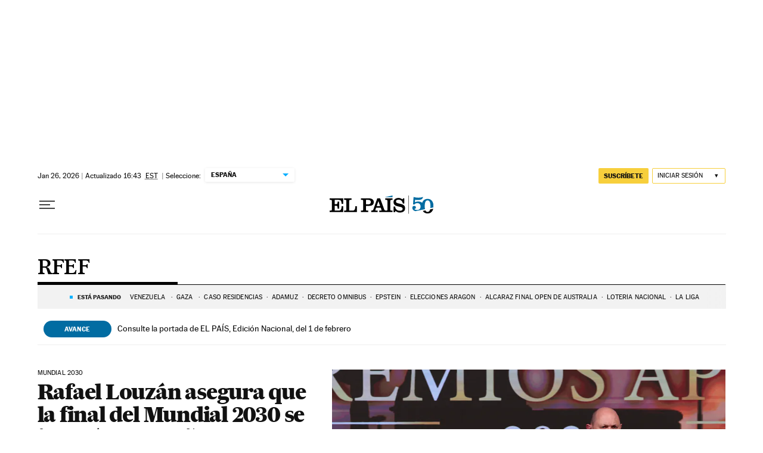

--- FILE ---
content_type: text/html; charset=utf-8
request_url: https://elpais.com/noticias/rfef-real-federacion-espanola-futbol/
body_size: 48838
content:
<!DOCTYPE html><html lang="es-ES"><head><meta charSet="UTF-8"/><meta name="viewport" content="width=device-width, initial-scale=1.0"/><link rel="preconnect" href="//static.elpais.com"/><link rel="preconnect" href="//assets.adobedtm.com"/><link rel="preconnect" href="//sdk.privacy-center.org"/><link rel="preload" href="https://imagenes.elpais.com/resizer/v2/YRN4VQQAXNLDNBDN662LI5H2GU.jpg?auth=0fe6f678e39ef6b4da430884a7c572f296d88c48fea4e1d98f269fe2bd73f4c5&amp;width=414&amp;height=233&amp;focal=3462%2C1991" imageSrcSet="https://imagenes.elpais.com/resizer/v2/YRN4VQQAXNLDNBDN662LI5H2GU.jpg?auth=0fe6f678e39ef6b4da430884a7c572f296d88c48fea4e1d98f269fe2bd73f4c5&amp;width=414&amp;height=233&amp;focal=3462%2C1991 414w,https://imagenes.elpais.com/resizer/v2/YRN4VQQAXNLDNBDN662LI5H2GU.jpg?auth=0fe6f678e39ef6b4da430884a7c572f296d88c48fea4e1d98f269fe2bd73f4c5&amp;width=828&amp;height=466&amp;focal=3462%2C1991 828w" imageSizes="(min-width:1214px)661px,(min-width:1001px)55.08vw,(min-width:768px)436px,(min-width:576px)94.63vw,100vw" as="image" fetchpriority="high"/><link rel="preload" href="https://static.elpais.com/dist/resources/fonts/majrit/majrit-text/Majrit-Text-Bold.woff2" as="font" type="font/woff2" crossorigin=""/><link rel="preload" href="https://static.elpais.com/dist/resources/fonts/majrit/majrit-text/Majrit-Text-Roman.woff2" as="font" type="font/woff2" crossorigin=""/><script type="application/javascript">window.ENP = {"globalContent":{"_id":"aae1a3d45d622f0734c2830d9d57245c0ad22b22a78c00875752b2caf969dbef","website":"el-pais","alertEnabled":true,"lotteryButtonEnabled":false,"chatbotDisabled":false,"subscribeLinkByIP":"https://elpais.com/suscripciones/america/#/campaign","subscribeLink":"https://elpais.com/suscripciones/#/campaign","subscribePremiumLink":{"default":"https://elpais.com/suscripciones/premium/upgrade/","CA":"https://elpais.com/suscripciones/digital/premium/upgrade/eucan/","US":"https://elpais.com/suscripciones/digital/premium/upgrade/eucan/"},"usunLoginUrl":"https://services.users.elpais.com/serviceLogin.html","baseUrlApiGateway":"https://wdnf3ec6zb.execute-api.eu-west-1.amazonaws.com/PRO/api/","serviceProductUrl":"https://services.users.elpais.com/serviceProduct.html","newsGoogleScript":"https://news.google.com/swg/js/v1/swg.js","secretPasswordServiceProduct":"&_&que_es_mi_barco$_$","favoritesURL":"https://static.elpais.com/dist/resources/js/60deb63bd5c4d191113fa6b84e91d0e9/ENP-favorites.js","apiOrigin":"https://publicapi.elpais.com","publicApi":"https://publicapi.elpais.com","entitlements":{"basic":[2895115629259653],"premium":[2810938707754442]},"omitAds":false},"deployment":{"arcVersion":"2366","cssVersion":"60deb63bd5c4d191113fa6b84e91d0e9","jsVersion":"60deb63bd5c4d191113fa6b84e91d0e9","resourcePath":"https://static.elpais.com/dist"},"translations":{"dateTime":{"dateTimeConnector":"a las","ago":"Hace %s","actualizado":"Actualizado","act":"Act.","published":"Publicado a las:","modified":"y modificado a las"},"sharedBar":{"commentsMessage":"Ir a los comentarios","copyLink":"Enlace copiado"},"subscribePremiumText":"Añade más ventajas a tu suscripción: 2 cuentas de email, PDF de EL PAÍS y todo Cinco Días.","subscribePremiumButton":"HAZTE PREMIUM","chatbot":{"welcomeMessage":"Hola%s, ¿puedo ayudarte?"},"cutOffMarks":{"searchBox":{"common":{"defaultOptionText":"Por %s"}},"cutOffMarksList":{"common":{"noResultsMessage":"No se encontraron resultados"}}},"games":{"registerPrimaryPlayText":"Regístrate ahora","registerSecondaryPlayText":"Ya soy suscriptor"},"wrapped2025":{"mostReadSections":{"titleSubscribed":"Tus artículos más leídos han sido sobre"}}},"siteProperties":{"liveKickerUrl":"https://eskup.elpais.com/OuteskupSimple","languageCode":"es-ES","siteDomainURL":"https://elpais.com","subscribeOther":{"default":{"MX":"https://elpais.com/suscripciones/america/mexico/digital/#/campaign#","CO":"https://elpais.com/suscripciones/america/colombia/digital/#/campaign#","CL":"https://elpais.com/suscripciones/america/chile/digital/#/campaign#","CA":"https://elpais.com/suscripciones/digital/eucan/","US":"https://elpais.com/suscripciones/digital/eucan/"},"freemium_t2":{"default":"https://elpais.com/suscripciones/premium/primer-mes-anual/#/campaign","defaultAm":"https://elpais.com/suscripcion/latam/primermes/premium/mensual/anual/#/campaign","MX":"https://elpais.com/suscripcion/latam/primermes/premium/mensual/anual/#/campaign","CO":"https://elpais.com/suscripcion/colombia/premium/primermes/anual","CL":"https://elpais.com/suscripcion/latam/primermes/premium/mensual/anual/#/campaign","CA":"https://elpais.com/suscripciones/digital/premium/primer-mes-anual/eucan","US":"https://elpais.com/suscripciones/digital/premium/primer-mes-anual/eucan"}},"relativeSearchURL":"/buscador/","games":{"ctaLoginUrl":"https://elpais.com/subscriptions/#/sign-in#?prod=REGCONTADOR&o=popup_regwall","ctaRegisterUrl":"https://elpais.com/subscriptions/#/register#?prod=REGCONTADOR&o=popup_regwall&prm=signwall_contadorpopup_registro_el-pais"}},"disabledFeatures":{"NOFAV":true,"NOPUBLI":false,"NOCSS":false},"overrideCss":null};</script><script type="application/javascript">window.LANG = "es-ES";</script><script type="text/javascript">window.arcIdentityApiOrigin = "https://publicapi.elpais.com";window.arcSalesApiOrigin = "https://publicapi.elpais.com";window.arcSignInUrl = "/subscriptions";if (false || window.location.pathname.indexOf('/pf/') === 0)
  { window.arcSignInUrl = "/pf" + window.arcSignInUrl + "?_website=el-pais"; }</script><script src="https://static.prisa.com/dist/subs/securesharesession/v2/latest/securesharesession.min.js"></script><script type="text/javascript" id="enp-script-0" src="https://static.elpais.com/dist/resources/js/60deb63bd5c4d191113fa6b84e91d0e9/ENP-section-auto.js" defer=""></script><script src="https://contributor.google.com/scripts/1d9eb4aae2cdce07/loader.js" defer=""></script><script type="text/javascript">
          var EP=EP||{};
          (function(e){e.FC={getCookie:function(a){a+="=";for(var d=document.cookie.split(";"),b=0;b<d.length;b++){for(var c=d[b];" "==c.charAt(0);)c=c.substring(1,c.length);if(0==c.indexOf(a))return c.substring(a.length,c.length)}return null},getReleasedStorage:function(a,d){my_storage=window.localStorage;var b=my_storage.getItem(a);if(null!==b&&-1!=b.indexOf("|")){var c=b.substring(0,b.indexOf("|"));b=b.substring(b.indexOf("|")+1,b.length);if(c==
          d||"mostrarFC"==a&&"SI"==b)return b}return null},setReleasedStorage:function(a,d,b){my_storage=window.localStorage;my_storage.setItem(a,d+"|"+b)},cumpleAleatorio:function(a){return cumple_aleatorio=100*Math.random()<a?!0:!1},init:function(){window.es_suscriptor=!1;var{UT=''}=(cookieValue=EP.FC.getCookie("pmuser"))&&cookieValue!=='null'?JSON.parse(cookieValue):{};es_suscriptor=(UT==="T1"||UT==="T2");window.googlefc=window.googlefc||{};googlefc.controlledMessagingFunction=function(a){(es_suscriptor||true)?a.proceed(!1):a.proceed(!0)}}};EP.FC.init()})(EP);
          (function(){'use strict';var f=function(a){var b=0;return function(){return b<a.length?{done:!1,value:a[b++]}:{done:!0}}},l=this,m=/^[w+/_-]+[=]{0,2}$/,n=null,q=function(){},r=function(a){var b=typeof a;if("object"==b)if(a){if(a instanceof Array)return"array";if(a instanceof Object)return b;var c=Object.prototype.toString.call(a);if("[object Window]"==c)return"object";if("[object Array]"==c||"number"==typeof a.length&&"undefined"!=typeof a.splice&&"undefined"!=typeof a.propertyIsEnumerable&&!a.propertyIsEnumerable("splice"))return"array";
          if("[object Function]"==c||"undefined"!=typeof a.call&&"undefined"!=typeof a.propertyIsEnumerable&&!a.propertyIsEnumerable("call"))return"function"}else return"null";else if("function"==b&&"undefined"==typeof a.call)return"object";return b},t=Date.now||function(){return+new Date},u=function(a,b){function c(){}c.prototype=b.prototype;a.m=b.prototype;a.prototype=new c;a.prototype.constructor=a;a.j=function(a,c,g){for(var d=Array(arguments.length-2),e=2;e<arguments.length;e++)d[e-2]=arguments[e];return b.prototype[c].apply(a,
          d)}};var v=function(a,b){Object.defineProperty(l,a,{configurable:!1,get:function(){return b},set:q})};var w=function(){return Math.floor(2147483648*Math.random()).toString(36)+Math.abs(Math.floor(2147483648*Math.random())^t()).toString(36)};var y=function(){this.a="";this.b=x},x={},z=function(a){var b=new y;b.a=a;return b};var A=function(a,b){a.src=b instanceof y&&b.constructor===y&&b.b===x?b.a:"type_error:TrustedResourceUrl";if(null===n)b:{b=l.document;if((b=b.querySelector&&b.querySelector("script[nonce]"))&&(b=b.nonce||b.getAttribute("nonce"))&&m.test(b)){n=b;break b}n=""}b=n;b&&a.setAttribute("nonce",b)};var B=function(a){this.a=a||l.document||document};B.prototype.appendChild=function(a,b){a.appendChild(b)};var C=function(a,b,c,d,e,g){try{var h=a.a,k=a.a.createElement("SCRIPT");k.async=!0;A(k,b);h.head.appendChild(k);k.addEventListener("load",function(){e();d&&h.head.removeChild(k)});k.addEventListener("error",function(){0<c?C(a,b,c-1,d,e,g):(d&&h.head.removeChild(k),g())})}catch(p){g()}};var D=l.atob("aHR0cHM6Ly93d3cuZ3N0YXRpYy5jb20vaW1hZ2VzL2ljb25zL21hdGVyaWFsL3N5c3RlbS8xeC93YXJuaW5nX2FtYmVyXzI0ZHAucG5n"),E=l.atob("WW91IGFyZSBzZWVpbmcgdGhpcyBtZXNzYWdlIGJlY2F1c2UgYWQgb3Igc2NyaXB0IGJsb2NraW5nIHNvZnR3YXJlIGlzIGludGVyZmVyaW5nIHdpdGggdGhpcyBwYWdlLg=="),aa=l.atob("RGlzYWJsZSBhbnkgYWQgb3Igc2NyaXB0IGJsb2NraW5nIHNvZnR3YXJlLCB0aGVuIHJlbG9hZCB0aGlzIHBhZ2Uu"),ba=function(a,b,c){this.b=a;this.f=new B(this.b);this.a=null;this.c=[];this.g=!1;this.i=b;this.h=c},H=function(a){if(a.b.body&&!a.g){var b=
          function(){F(a);l.setTimeout(function(){return G(a,3)},50)};C(a.f,a.i,2,!0,function(){l[a.h]||b()},b);a.g=!0}},F=function(a){for(var b=I(1,5),c=0;c<b;c++){var d=J(a);a.b.body.appendChild(d);a.c.push(d)}b=J(a);b.style.bottom="0";b.style.left="0";b.style.position="fixed";b.style.width=I(100,110).toString()+"%";b.style.zIndex=I(2147483544,2147483644).toString();b.style["background-color"]=K(249,259,242,252,219,229);b.style["box-shadow"]="0 0 12px #888";b.style.color=K(0,10,0,10,0,10);b.style.display=
          "flex";b.style["justify-content"]="center";b.style["font-family"]="Roboto, Arial";c=J(a);c.style.width=I(80,85).toString()+"%";c.style.maxWidth=I(750,775).toString()+"px";c.style.margin="24px";c.style.display="flex";c.style["align-items"]="flex-start";c.style["justify-content"]="center";d=a.f.a.createElement("IMG");d.className=w();d.src=D;d.style.height="24px";d.style.width="24px";d.style["padding-right"]="16px";var e=J(a),g=J(a);g.style["font-weight"]="bold";g.textContent=E;var h=J(a);h.textContent=
          aa;L(a,e,g);L(a,e,h);L(a,c,d);L(a,c,e);L(a,b,c);a.a=b;a.b.body.appendChild(a.a);b=I(1,5);for(c=0;c<b;c++)d=J(a),a.b.body.appendChild(d),a.c.push(d)},L=function(a,b,c){for(var d=I(1,5),e=0;e<d;e++){var g=J(a);b.appendChild(g)}b.appendChild(c);c=I(1,5);for(d=0;d<c;d++)e=J(a),b.appendChild(e)},I=function(a,b){return Math.floor(a+Math.random()*(b-a))},K=function(a,b,c,d,e,g){return"rgb("+I(Math.max(a,0),Math.min(b,255)).toString()+","+I(Math.max(c,0),Math.min(d,255)).toString()+","+I(Math.max(e,0),Math.min(g,
          255)).toString()+")"},J=function(a){a=a.f.a.createElement("DIV");a.className=w();return a},G=function(a,b){0>=b||null!=a.a&&0!=a.a.offsetHeight&&0!=a.a.offsetWidth||(ca(a),F(a),l.setTimeout(function(){return G(a,b-1)},50))},ca=function(a){var b=a.c;var c="undefined"!=typeof Symbol&&Symbol.iterator&&b[Symbol.iterator];b=c?c.call(b):{next:f(b)};for(c=b.next();!c.done;c=b.next())(c=c.value)&&c.parentNode&&c.parentNode.removeChild(c);a.c=[];(b=a.a)&&b.parentNode&&b.parentNode.removeChild(b);a.a=null};var M=function(a,b,c){a=l.btoa(a+b);v(a,c)},da=function(a,b,c){for(var d=[],e=2;e<arguments.length;++e)d[e-2]=arguments[e];e=l.btoa(a+b);e=l[e];if("function"==r(e))e.apply(null,d);else throw Error("API not exported.");};var fa=function(a,b,c,d,e){var g=ea(c),h=function(c){c.appendChild(g);l.setTimeout(function(){g?(0!==g.offsetHeight&&0!==g.offsetWidth?b():a(),g.parentNode&&g.parentNode.removeChild(g)):a()},d)},k=function(a){document.body?h(document.body):0<a?l.setTimeout(function(){k(a-1)},e):b()};k(3)},ea=function(a){var b=document.createElement("div");b.className=a;b.style.width="1px";b.style.height="1px";b.style.position="absolute";b.style.left="-10000px";b.style.top="-10000px";b.style.zIndex="-10000";return b};var N=null;var O=function(){},P="function"==typeof Uint8Array,Q=function(a,b){a.b=null;b||(b=[]);a.l=void 0;a.f=-1;a.a=b;a:{if(b=a.a.length){--b;var c=a.a[b];if(!(null===c||"object"!=typeof c||"array"==r(c)||P&&c instanceof Uint8Array)){a.g=b-a.f;a.c=c;break a}}a.g=Number.MAX_VALUE}a.i={}},R=[],S=function(a,b){if(b<a.g){b+=a.f;var c=a.a[b];return c===R?a.a[b]=[]:c}if(a.c)return c=a.c[b],c===R?a.c[b]=[]:c},U=function(a,b){var c=T;a.b||(a.b={});if(!a.b[b]){var d=S(a,b);d&&(a.b[b]=new c(d))}return a.b[b]};
          O.prototype.h=P?function(){var a=Uint8Array.prototype.toJSON;Uint8Array.prototype.toJSON=function(){if(!N){N={};for(var a=0;65>a;a++)N[a]="ABCDEFGHIJKLMNOPQRSTUVWXYZabcdefghijklmnopqrstuvwxyz0123456789+/=".charAt(a)}a=N;for(var c=[],d=0;d<this.length;d+=3){var e=this[d],g=d+1<this.length,h=g?this[d+1]:0,k=d+2<this.length,p=k?this[d+2]:0,ha=e>>2;e=(e&3)<<4|h>>4;h=(h&15)<<2|p>>6;p&=63;k||(p=64,g||(h=64));c.push(a[ha],a[e],a[h],a[p])}return c.join("")};try{return JSON.stringify(this.a&&this.a,V)}finally{Uint8Array.prototype.toJSON=
          a}}:function(){return JSON.stringify(this.a&&this.a,V)};var V=function(a,b){return"number"!=typeof b||!isNaN(b)&&Infinity!==b&&-Infinity!==b?b:String(b)};O.prototype.toString=function(){return this.a.toString()};var T=function(a){Q(this,a)};u(T,O);var W=function(a){Q(this,a)};u(W,O);var ia=function(a,b){this.g=new B(a);var c=U(b,11);c=z(S(c,4)||"");this.b=new ba(a,c,S(b,10));this.a=b;this.f=S(this.a,1);this.c=!1},X=function(a,b,c,d){b=new T(b?JSON.parse(b):null);b=z(S(b,4)||"");C(a.g,b,3,!1,c,function(){fa(function(){H(a.b);d(!1)},function(){d(!0)},S(a.a,12),S(a.a,5),S(a.a,3))})},ja=function(a){a.c||(M(a.f,"internal_api_load_with_sb",function(b,c,d){X(a,b,c,d)}),M(a.f,"internal_api_sb",function(){H(a.b)}),a.c=!0)};var Y=function(a){this.h=l.document;this.a=new ia(this.h,a);this.f=S(a,1);this.g=U(a,2);this.c=!1;this.b=a};Y.prototype.start=function(){try{ka(),ja(this.a),l.googlefc=l.googlefc||{},"callbackQueue"in l.googlefc||(l.googlefc.callbackQueue=[]),la(this)}catch(a){H(this.a.b)}};
          var ka=function(){var a=function(){if(!l.frames.googlefcPresent)if(document.body){var b=document.createElement("iframe");b.style.display="none";b.style.width="0px";b.style.height="0px";b.style.border="none";b.style.zIndex="-1000";b.style.left="-1000px";b.style.top="-1000px";b.name="googlefcPresent";document.body.appendChild(b)}else l.setTimeout(a,5)};a()},la=function(a){var b=t();X(a.a,a.g.h(),function(){var c=l.btoa(a.f+"cached_js");(c=l[c])?(c=l.atob(c),c=3E5>Math.abs(b-parseInt(c,10))):c=!1;c||
          (da(a.f,"internal_api_sb"),Z(a,S(a.b,9)))},function(b){b?Z(a,S(a.b,7)):Z(a,S(a.b,8))})},Z=function(a,b){a.c||(a.c=!0,a=new l.XMLHttpRequest,a.open("GET",b,!0),a.send())};(function(a,b){l[a]=function(c){for(var d=[],e=0;e<arguments.length;++e)d[e-0]=arguments[e];l[a]=q;b.apply(null,d)}})("__475an521in8a__",function(a){"function"==typeof l.atob&&(a=l.atob(a),a=new W(a?JSON.parse(a):null),(new Y(a)).start())});}).call(this);

          window.__475an521in8a__("[base64]/[base64]/[base64]");
          </script><script type="application/javascript">window.DTM = Object.assign(window.DTM || {}, {"isArticle":false,"pageDataLayer":{"businessUnit":"noticias","canonicalURL":"https://elpais.com/noticias/rfef-real-federacion-espanola-futbol/","domain":"elpais.com","edition":"españa","geoRegion":"españa","language":"es-ES","paywallID":"","liveContent":false,"org":"prisa","pageInstanceID":"1769916168039_41444500","pageName":"elpaiscom/noticias/rfef-real-federacion-espanola-futbol/","publisher":"el pais","siteID":"elpaiscom","sysEnv":"web","thematic":"informacion","onsiteSearchResults":"","onsiteSearchTerm":"","paywallActive":false,"paywallCounter":"not-set","pageTypology":"","paywallProductOther":"","editionNavigation":"not-set","author":[],"creationDate":"","pageType":"tag","dataLayerDelay":false,"paywallStatus":"0","primaryCategory":"tag","secondaryCategories":"","subCategory1":"tag>rfef_real_federacion_espanola_futbol_a","subCategory2":"","tags":[]},"path":"//assets.adobedtm.com/0681c221600c/d0943e7fed9e/launch-90f4fb204f3b.min.js"});</script><title>RFEF en EL PAÍS</title><meta name="date" scheme="W3CDTF" content="2026-01-26T22:43:38+01:00"/><meta name="lang" content="es-ES"/><meta name="author" content="Ediciones EL PAÍS"/><meta name="robots" content="index,follow"/><meta name="description" content="Todas las noticias sobre RFEF publicadas en EL PAÍS. Información, novedades y última hora sobre RFEF."/><meta name="organization" content="Ediciones EL PAÍS S.L."/><meta property="article:publisher" content="https://www.facebook.com/elpais/"/><meta property="article:modified_time" content="2026-01-26T22:43:38+01:00"/><meta property="og:title" content="RFEF en EL PAÍS"/><meta property="og:description" content="Todas las noticias sobre RFEF publicadas en EL PAÍS. Información, novedades y última hora sobre RFEF."/><meta property="og:updated_time" content="2026-01-26T22:43:38+01:00"/><meta property="og:image" content="https://imagenes.elpais.com/resizer/v2/https%3A%2F%2Farc-anglerfish-eu-central-1-prod-prisa.s3.amazonaws.com%2Fpublic%2FPSMME3J7ZBDOHK4S6ZIIFVDEAQ.png?auth=6297c6ea5303b046503b1d9ef9d5cf46f4eacf1583ad6d61346d8fc8d9f9c948&amp;width=300&amp;height=300&amp;smart=true"/><meta property="og:image:width" content="300"/><meta property="og:image:height" content="300"/><meta property="og:url" content="https://elpais.com/noticias/rfef-real-federacion-espanola-futbol/"/><meta property="og:type" content="website"/><meta property="og:site_name" content="El País"/><meta property="fb:app_id" content="94039431626"/><meta property="twitter:card" content="summary"/><meta property="twitter:site" content="@el_pais"/><link rel="canonical" href="https://elpais.com/noticias/rfef-real-federacion-espanola-futbol/"/><meta property="article:section" content="RFEF"/><meta property="article:tag" content="RFEF"/><meta property="twitter:title" content="RFEF en EL PAÍS"/><meta property="og:article:publisher" content="EL PAÍS"/><meta property="og:article:author" content="Ediciones EL PAÍS"/><meta property="fb:pages" content="8585811569"/><link rel="next" href="https://elpais.com/noticias/rfef-real-federacion-espanola-futbol/1/"/><link rel="alternate" href="https://feeds.elpais.com/mrss-s/list/ep/site/elpais.com/tag/rfef_real_federacion_espanola_futbol_a" type="application/rss+xml" title="RSS de RFEF en EL PAÍS"/><script type="application/ld+json">[{"@context":"https://schema.org/","@type":"BreadcrumbList","itemListElement":[{"@type":"ListItem","item":{"@type":"CollectionPage","@id":"https://elpais.com/","name":"EL PAÍS: el periódico global"},"position":1},{"@type":"ListItem","item":{"@type":"CollectionPage","@id":"https://elpais.com/noticias/","name":"Noticias"},"position":2},{"@type":"ListItem","item":{"@type":"CollectionPage","@id":"https://elpais.com/noticias/rfef-real-federacion-espanola-futbol/","name":"RFEF"},"position":3}]},{"@context":"https://schema.org/","@type":"WPHeader","cssSelector":".z-he"},{"@context":"https://schema.org/","@type":"WPFooter","cssSelector":".z-fo"}]</script><link rel="manifest" href="/pf/resources/manifests/site.webmanifest?d=2366"/><link rel="icon" href="https://static.elpais.com/dist/resources/images/favicon.ico" type="image/x-icon"/><link rel="icon" href="https://static.elpais.com/dist/resources/images/favicon_96.png" type="image/png" sizes="96x96"/><link rel="apple-touch-icon" sizes="180x180" href="https://static.elpais.com/dist/resources/images/apple-touch-icon.png"/><style id="critical-css">:root{--article-body-tablet-offset: rem(32px);--grid-6-1-column-content: calc(1 * ((100% - var(--grid-column-gap) * 5) / 6 + var(--grid-column-gap)) - var(--grid-column-gap));--grid-6-1-column-content-gap: calc(1 * ((100% - var(--grid-column-gap) * 5) / 6 + var(--grid-column-gap)));--grid-8-1-column-content: calc(1 * ((100% - var(--grid-column-gap) * 7) / 8 + var(--grid-column-gap)) - var(--grid-column-gap));--grid-8-1-column-content-gap: calc(1 * ((100% - var(--grid-column-gap) * 7) / 8 + var(--grid-column-gap)));--grid-8-2-column-content: calc(2 * ((100% - var(--grid-column-gap) * 7) / 8 + var(--grid-column-gap)) - var(--grid-column-gap));--grid-8-3-column-content: calc(3 * ((100% - var(--grid-column-gap) * 7) / 8 + var(--grid-column-gap)) - var(--grid-column-gap));--grid-8-4-column-content: calc(4 * ((100% - var(--grid-column-gap) * 7) / 8 + var(--grid-column-gap)) - var(--grid-column-gap));--grid-10-1-column-content: calc(1 * ((100% - var(--grid-column-gap) * 9) / 10 + var(--grid-column-gap)) - var(--grid-column-gap));--grid-10-2-column-content: calc(2 * ((100% - var(--grid-column-gap) * 9) / 10 + var(--grid-column-gap)) - var(--grid-column-gap));--grid-10-3-column-content: calc(3 * ((100% - var(--grid-column-gap) * 9) / 10 + var(--grid-column-gap)) - var(--grid-column-gap));--grid-10-4-column-content: calc(4 * ((100% - var(--grid-column-gap) * 9) / 10 + var(--grid-column-gap)) - var(--grid-column-gap));--grid-10-1-column-content-gap: calc(1 * ((100% - var(--grid-column-gap) * 9) / 10 + var(--grid-column-gap)));--grid-12-1-column-content-gap: calc(1 * ((100% - var(--grid-column-gap) * 11) / 12 + var(--grid-column-gap)))}html{line-height:1.15;-webkit-text-size-adjust:100%}body{margin:0}hr{box-sizing:content-box;height:0;overflow:visible}pre{font-family:monospace,monospace;font-size:1em}abbr[title]{border-bottom:none;text-decoration:underline;-webkit-text-decoration:underline dotted;text-decoration:underline dotted}b,strong{font-weight:bolder}code,kbd,samp{font-family:monospace,monospace;font-size:1em}small{font-size:80%}sub,sup{font-size:75%;line-height:0;position:relative;vertical-align:baseline}sub{bottom:-.25em}sup{top:-.5em}button,input,optgroup,select,textarea{font-family:inherit;font-size:100%;line-height:1.15;margin:0}button,input{overflow:visible}button,select{text-transform:none}button,[type=button],[type=reset],[type=submit]{-webkit-appearance:button}button::-moz-focus-inner,[type=button]::-moz-focus-inner,[type=reset]::-moz-focus-inner,[type=submit]::-moz-focus-inner{border-style:none;padding:0}button:-moz-focusring,[type=button]:-moz-focusring,[type=reset]:-moz-focusring,[type=submit]:-moz-focusring{outline:1px dotted ButtonText}legend{box-sizing:border-box;color:inherit;display:table;max-width:100%;padding:0;white-space:normal}progress{vertical-align:baseline}textarea{overflow:auto}[type=number]::-webkit-inner-spin-button,[type=number]::-webkit-outer-spin-button{height:auto}[type=search]{-webkit-appearance:textfield;outline-offset:-2px}[type=search]::-webkit-search-decoration{-webkit-appearance:none}::-webkit-file-upload-button{-webkit-appearance:button;font:inherit}details{display:block}summary{display:list-item}iframe,img{display:block;border:none}input,textarea{outline:none}figure{margin:0}[type=search]::-webkit-search-cancel-button{display:none}._g{position:relative;box-sizing:border-box;grid-template-rows:max-content;grid-auto-flow:dense}[class*=_g_c-]{grid-row-start:auto}._g{grid-template-columns:repeat(4,1fr)}._g-xs{display:grid}._g-s>div{position:relative}._g-s>div:not(:first-child):before{content:"";position:absolute;top:0;left:-16px;height:100%;border-left:1px solid #e9e9e9}._g_c-1{grid-column-end:span 1}._g_c-2{grid-column-end:span 2}._g_c-3{grid-column-end:span 3}._g_c-4{grid-column-end:span 4}:root{--grid-column-gap: 1.3125rem;--grid-column-gap-justify: -1.3125rem;--grid-offset: 1.25rem;--grid-offset-justify: -1.25rem}._g{grid-column-gap:1.3125rem}._g-o{padding-left:1.25rem;padding-right:1.25rem}._g-o{margin-left:auto;margin-right:auto;box-sizing:border-box;width:100%}._g-f{max-width:none}._gf-np{padding:0}._gf .c{border-bottom:0}@keyframes blink{0%{opacity:1}50%{opacity:0}to{opacity:1}}@font-face{font-family:MajritTxRoman;font-style:normal;font-weight:400;font-display:swap;src:url(https://static.elpais.com/dist/resources/fonts/majrit/majrit-text/Majrit-Text-Roman.woff2) format("woff2"),url(https://static.elpais.com/dist/resources/fonts/majrit/majrit-text/Majrit-Text-Roman.woff) format("woff")}@font-face{font-family:MajritTx;font-style:normal;font-weight:900;font-display:swap;src:url(https://static.elpais.com/dist/resources/fonts/majrit/majrit-text/Majrit-Text-Black.woff2) format("woff2"),url(https://static.elpais.com/dist/resources/fonts/majrit/majrit-text/Majrit-Text-Black.woff) format("woff")}@font-face{font-family:MarcinAntB;font-style:normal;font-weight:400;font-display:swap;src:url(https://static.elpais.com/dist/resources/fonts/marcin-ant-b/marcinantb-regular-webfont.woff2) format("woff2"),url(https://static.elpais.com/dist/resources/fonts/marcin-ant-b/marcinantb-regular-webfont.woff) format("woff")}@font-face{font-family:MajritTx;font-style:normal;font-weight:500;font-display:swap;src:url(https://static.elpais.com/dist/resources/fonts/majrit/majrit-text/Majrit-Text-Medium.woff2) format("woff2"),url(https://static.elpais.com/dist/resources/fonts/majrit/majrit-text/Majrit-Text-Medium.woff) format("woff")}@font-face{font-family:MarcinAntB;font-style:normal;font-weight:700;font-display:swap;src:url(https://static.elpais.com/dist/resources/fonts/marcin-ant-b/marcinantb-bold-webfont.woff2) format("woff2"),url(https://static.elpais.com/dist/resources/fonts/marcin-ant-b/marcinantb-bold-webfont.woff) format("woff")}.clearfix:after,._cf:after{display:block;clear:both;content:""}._rt{position:relative;display:block}._rt:before{display:block;padding-top:var(--arc-aspect-ratio);content:""}._rt>*{position:absolute;top:0;left:0;width:100%;height:100%}._rt-1x1{--arc-aspect-ratio: 100%}._rt-4x3{--arc-aspect-ratio: 75%}._rt-16x9{--arc-aspect-ratio: 56.25%}._rt-9x16{--arc-aspect-ratio: 177.7777777778%}._rt-21x9{--arc-aspect-ratio: 42.8571428571%}.btn{color:inherit;background-color:unset;border:none;padding:0;box-sizing:border-box;font-size:.6875rem;line-height:1.36;text-transform:uppercase;padding:.3125rem .5rem;border-radius:.125rem;text-align:center;vertical-align:middle;cursor:pointer;font-weight:700;min-width:1.6875rem;display:inline-flex;justify-content:center;align-items:center;font-family:MarcinAntB,sans-serif;border:.0625rem solid transparent;white-space:nowrap}.btn:hover{opacity:.8}.btn-md{padding:.5rem;min-width:2rem;line-height:1rem}.btn-lg{min-width:10.3125rem;padding:.6875rem}.btn-1{right:.75rem;top:.75rem}.btn-2{background:#f7cf3c}.btn-3{border:1px solid #f7cf3c}.btn-4{border:1px solid #efefef;border-radius:0}.btn-5,.btn-6{background:#016ca2;color:#fff}.btn-7{border:1px solid #016ca2;color:#111}.btn-8{border:1px solid #016ca2}.btn-9{background:#016ca2}.btn-10{background-color:#e8120b;color:#fff}.btn-i{height:2rem;width:2rem}.btn-i svg{height:auto;width:1rem}._re{width:100%;height:auto}._pr{position:relative}._pa{position:absolute}._pf{position:fixed}._ls{list-style:none;padding:0;margin:0}._db{display:block}._df{display:flex}._di{display:inline}._dib{display:inline-block}._dg{display:grid}._dn{display:none}._ai-c{align-items:center}._js-c{justify-self:center}._js-e{justify-self:end}._jc-c{justify-content:center}._jc-se{justify-content:space-evenly}._btn{color:inherit;background-color:unset;border:none;padding:0;box-sizing:border-box;cursor:pointer;display:inline-flex;justify-content:center;align-items:center}._fl{float:left}._fr{float:right}._sr{background:#f9dc4a;color:#000;border:3px solid #000;font-size:1rem;line-height:1.13;padding:.625rem}._sr:not(:focus){border:0;clip:rect(0 0 0 0);clip-path:inset(100%);height:1px;overflow:hidden;padding:0;position:absolute;white-space:nowrap;width:1px}._sr:focus{position:fixed;top:0;left:0;z-index:1500;outline:none}.tpl-modal{overflow:hidden}body{background:#fff;color:#111;font-family:MajritTx,serif}a{text-decoration:none;color:inherit}a:hover{opacity:.8;transition:opacity .4s}figure a:hover{opacity:1}:root{--svg-circle: #fff;--svg-action: #fff}.ad,.prisa_ad,.ad-center-rail{display:flex;justify-content:center;line-height:0}.ad-mpu{min-width:18.75rem;height:37.5rem;align-items:flex-start;justify-content:center}.ad-mpu>div{width:18.75rem;min-height:18.75rem;position:sticky;z-index:1;margin:0 auto;top:0}.ad-giga{min-height:6.25rem;max-width:74.9375rem;margin:0 auto}.ad-giga-1{position:sticky;top:0;z-index:1010}.ad-315-otb{width:19.6875rem;min-height:36.25rem}.ad-sticky{position:fixed;bottom:0;z-index:1050;height:6.25rem;box-shadow:0 0 5px 2px #00000036;display:none;width:100%}div[id^=elpais_gpt-MPU]{height:37.5rem;min-width:18.75rem;align-items:flex-start;justify-content:center;clear:both}.ad-ntsd{min-height:1.875rem}.tpl-admin .placeholder_ad .ad_content{display:flex;justify-content:center;align-items:center;background:#ebebeb;font-family:sans-serif;font-size:.75rem;margin:0 auto}.tpl-admin .ad-mldb{display:none}.ad-giga-2{margin-top:4.375rem}.contrast-on{background-color:#000;filter:grayscale(100%) invert(100%)}.contrast-on a img,.contrast-on a video,.contrast-on figure img,.contrast-on figure video{filter:invert(1)}.contrast-on .ep_e,.contrast-on .ad,.contrast-on figure iframe,.contrast-on .playlist img,.contrast-on .playlist iframe,.contrast-on .ph-v_b,.contrast-on .c_m_i{filter:invert(1)}.cs{padding-top:1.5rem;grid-template-rows:repeat(4,auto)}.cs_t{grid-column:1/5;grid-row:2;border-bottom:1px solid #000;justify-content:flex-end;position:relative;display:flex;flex-direction:column}.cs_t:after{position:absolute;display:block;content:"";bottom:0;left:0;width:14.6875rem;height:.25rem;background:#000}.cs_t_e{margin:0;font-size:1.5rem;line-height:1;font-weight:900;letter-spacing:-.0375rem;color:#000}.cs_t_l{padding-bottom:.75rem;display:inline-block;position:relative}.cs_m{grid-column:1/5;grid-row:4;font-family:MarcinAntB,sans-serif;position:relative;display:flex;width:100%;box-sizing:border-box}.cs_m:after{content:"";width:1rem;height:100%;position:absolute;top:0;pointer-events:none;right:-.0625rem;background:#fff;background:linear-gradient(90deg,#fff0,#fff)}.cs_m:before{content:"";width:90%;height:.3125rem;position:absolute;top:0;left:0}.cs_m .sm{overflow-x:scroll;padding-right:1rem;padding-left:0}.cs_m a{font-size:.6875rem;line-height:1.18;color:#000;text-transform:uppercase;white-space:nowrap;padding:1.375rem .1875rem;letter-spacing:.00625rem}.cs_m a:not(:last-child):after{content:"\b7";margin-left:.4rem}.cs_m_i-a{position:relative}.cs_m_i-a:before{position:absolute;content:"";bottom:0;left:0;display:block;width:calc(100% - .6rem);height:.3125rem;background:#000}.cs_p{grid-column:1/5;grid-row:3;display:flex;align-items:flex-end;justify-content:center;z-index:2}.cs_p_i{display:flex;align-items:center;justify-content:center;padding:0}.cs_p_l{text-transform:uppercase;font-family:MarcinAntB,sans-serif;font-size:.625rem;line-height:1.2;letter-spacing:.01125rem;white-space:nowrap;padding:0 .25rem 0 0}.cs_p_n{display:inline-block;text-indent:-9999px;height:2rem;background-position:center;background-repeat:no-repeat}.tpl-h .cs{padding-top:unset}.tpl-h .cs_m{border-bottom:1px solid #000;justify-content:center}.tpl-tag .cs_t_e,.tpl-tag .x-f .x_s_l{font-weight:500}#elpais_gpt-LDB1>div{min-height:5.625rem}.cg_d{background:#fff}.x{box-shadow:0 .0625rem .25rem #00000005,0 .125rem .25rem #00000017;transform:translateZ(0);width:100%;z-index:5;top:0}.x_w{padding-top:.625rem;padding-bottom:.625rem;background:#fff}.x+.x-f{top:-3.125rem}.x_ep{grid-column:1/3;align-items:center}.x_u{grid-column:3/5;justify-content:flex-end;align-content:center;align-items:center}.x .btn-h{padding:0;margin-right:.75rem}.x .btn-h svg{width:1.625rem}.x .btn-u{font-weight:400;margin-left:.375rem}.x .btn-ur{background:#efefef}.x .btn-us{background:#f7cf3c}.ep_l{margin:0;display:inline-flex}.ep_e{height:2rem;display:inline-flex}.ep_i{height:1.875rem;width:auto;margin-top:-.0625rem}.ep_e-50{align-items:center}.ep_e-50 .ep_i{height:1.5625rem;margin-top:-.125rem}.x-f{position:fixed;left:0;width:100%;z-index:1030;border-top:.0625rem solid #000;margin-top:-3.125rem;top:3.125rem;transition:top .2s ease}.x-f .x_u{grid-column:4/5}.x-f .x_s_l{font-family:MajritTx,serif;font-weight:900;background-repeat:no-repeat;font-size:1.375rem;text-overflow:ellipsis;white-space:nowrap;overflow:hidden}.x-f .pb{height:.25rem;width:100%;background:#efefef;position:absolute;bottom:-.25rem}.x-f .pb_p{background:#00b1ff;height:.25rem;width:0;transition:all .9s}.x_sep{line-height:0;background:#fff}.x_sep_i{line-height:0;height:.0625rem;background:#efefef}.x-nf.x-p .ep_l{text-align:center}.cg_f{font-size:.75rem;font-family:MarcinAntB,sans-serif;color:#000;justify-content:center;align-items:center;padding:.75rem 0}.cg_f time{letter-spacing:.005625rem}.cg_f time:only-child{flex-basis:100%;text-align:center}.cg_f time .x_e_s{margin:0 .375rem;color:#757575}.cg_f .btn{padding:.1875rem .5rem .125rem}.cg_f .btn-2{display:none}.cg_f .btn-xpr{padding-left:1.125rem;background-image:url(https://static.elpais.com/dist/resources/images/sections/el-pais-expres/expres_clock.svg),url(https://static.elpais.com/dist/resources/images/sections/el-pais-expres/expres_chevron.svg);background-position:left center,right .5rem;background-repeat:no-repeat;font-weight:500;display:none}.cg_f .btn-50{background-image:url(https://static.elpais.com/dist/resources/images/sections/el-pais-expres/expres_chevron.svg);background-position:right .5rem;background-repeat:no-repeat;font-weight:500;display:none}.tpl-h-el-pais .cg_f{justify-content:space-between}.tpl-h .cg .cs{padding-top:0;display:none}.tpl-h .cg .cs_m{justify-content:center;grid-column:1/13;border-bottom:.0625rem solid #4a4a4a}.tpl-h .cg .cs_m a{padding:.9375rem .5625rem}.tpl-h .cg .cs_m a:after{display:none}.tpl-h .cg .cs_m a[href="https://elpais.com/expres"]:last-child,.tpl-h .cg .cs_m a[href="https://elpais.com/expres/"]:last-child{background:#016ca2;color:#fff;font-weight:700;border-radius:2px;padding:.3125rem .5625rem;display:flex;align-self:center;margin-left:.875rem;position:relative}.tpl-h .cg .cs_m a[href="https://elpais.com/expres"]:last-child:before,.tpl-h .cg .cs_m a[href="https://elpais.com/expres/"]:last-child:before{content:"";height:43px;width:1px;background:#efefef;position:absolute;left:-.875rem;top:-.625rem}.tpl-h .cg .cs_m a[href="https://elpais.com/aniversario"],.tpl-h .cg .cs_m a[href="https://elpais.com/aniversario/"]{font-weight:700;position:relative;padding-left:.75rem}.tpl-h .cg .cs_m a[href="https://elpais.com/aniversario"]:before,.tpl-h .cg .cs_m a[href="https://elpais.com/aniversario/"]:before{content:"";height:43px;width:1px;background:#efefef;position:absolute;left:0;top:0}.icon_portal_login_user{width:100%;max-width:1rem}.x-ph{min-height:3.25rem}.me{visibility:hidden;pointer-events:none;z-index:-1}.me--a{z-index:1060;visibility:visible;pointer-events:auto}.me--a .btn-fl .icon_arrow_down{visibility:visible}.ed ul{text-transform:uppercase;flex-direction:column}.ed ul li{margin:0}.ed a{position:relative;padding-left:1.25rem;display:block;font-size:.6875rem;line-height:2.18}.ed a:before{content:"";position:absolute;border-radius:100%;display:block;left:0;top:.375rem;width:.75rem;height:.75rem;background-color:#f2f2f2;border:0}.ed_c{font-weight:900}.ed_c a:after{content:"";position:absolute;border-radius:100%;display:block;left:.1875rem;top:.5625rem;width:.375rem;height:.375rem;background-color:#00b1ff;border:0}.ed_l{list-style:none;background:#efefef80;position:inherit;display:block;box-shadow:inherit;border-radius:0;width:auto;padding:.375rem .875rem;margin:.25rem 0}.ed_l li{padding:0}.ed_l li:last-child{margin-bottom:0}.ed_l li a:before{content:"";position:absolute;border-radius:100%;display:block;left:0;top:.3125rem;width:.75rem;height:.75rem;background-color:#fff;border:1px solid #ededed}.ed_l li a span{text-transform:capitalize}.mc_bg{z-index:1040;height:100vh;width:100%;background-color:#0003;top:0;left:0;right:0}.mc_bg .mca{background:#fff;width:95%;height:20.625rem;position:absolute;top:50%;left:50%;transform:translate(-50%,-50%);z-index:1030;box-shadow:0 .0625rem .25rem #0000004d;border-radius:.25rem;text-align:center;font-family:MarcinAntB,sans-serif;border-top:.375rem solid #E8120B}.mc_bg .mca_c{right:1.25rem;top:1.25rem;z-index:1051;width:1rem;height:1rem}.mc_bg .mca_c svg{stroke:transparent}.mc_bg .mca .btn{padding:.5rem 0;color:#fff;font-size:.75rem;margin:0 .3125rem;min-width:8.4375rem}.mc_bg .mca_e{font-family:MajritTx,serif;font-size:1.125rem;line-height:1.22;color:#000;margin:3.75rem auto 1.125rem;font-weight:600;width:17.8125rem;text-transform:uppercase}.mc_bg .mca_e span{color:#e8120b;display:block}.mc_bg .mca_ts{font-size:.875rem;line-height:1.29;color:#111;margin:0 auto 1.875rem;width:15.9375rem}.al{font-family:MarcinAntB,sans-serif;background-color:#fff}.al_f{border-bottom:.0625rem solid #efefef;padding-top:1.25rem;padding-bottom:.625rem;align-items:flex-start}.al_t{background-color:#016ca2;padding:.125rem 1.25rem;border-radius:.125rem;color:#fff;font-size:.6875rem;letter-spacing:.00625rem;text-transform:uppercase;font-weight:700;text-wrap:nowrap}.al_t-u{background-color:#e8120b}.al_t-u div{position:relative;width:-moz-max-content;width:max-content}.al_t-u div:after{content:"";font-size:.625rem;position:absolute;top:.0625rem;right:-.5rem;width:.25rem;height:.25rem;z-index:4;border-radius:50%;background:#fff;animation:blink 1s infinite}.al_txt{padding-left:.625rem;font-size:.875rem;line-height:1.14}.ek{font-family:MarcinAntB,sans-serif;margin-top:.625rem}.ek a{color:inherit}.ek_f{background-color:#efefef;align-items:stretch;align-content:stretch;position:relative}.ek_f:after{content:"";position:absolute;right:0;top:0;height:100%;width:30px;background:linear-gradient(90deg,#fff0,#fff0)}.ek_t{background:#016ca2;font-size:.625rem;line-height:1;font-weight:700;color:#fff;padding:0 .75rem;letter-spacing:.1px;align-items:center;text-transform:uppercase;white-space:nowrap}.ek_txt{padding:.75rem;font-size:.8125rem;overflow-wrap:anywhere;line-height:1.23;white-space:nowrap;overflow-x:scroll}.w-widget_stock_exchange_ticker_5d{font-family:MarcinAntB,sans-serif;font-size:.8125rem;line-height:1.15;background:transparent}.w-widget_stock_exchange_ticker_5d .w_b_of{background:transparent;overflow-x:auto}.w-widget_stock_exchange_ticker_5d .w_b{display:flex;flex-wrap:nowrap;height:2.25rem;align-items:center;white-space:nowrap}.w-widget_stock_exchange_ticker_5d .w_val{flex:1 1 auto;position:relative;text-align:center;display:flex;padding:0 .625rem;justify-content:center}.w-widget_stock_exchange_ticker_5d .w_val:before{content:"";display:block;position:absolute;left:0;top:.125rem;height:.8125rem;width:.0625rem;display:inline-block;background:none}.w-widget_stock_exchange_ticker_5d .w_val:first-child:before{display:none}.w-widget_stock_exchange_ticker_5d .w_val a{padding-top:.3125rem}.w-widget_stock_exchange_ticker_5d .w_val_var{font-weight:700;background-color:#f9f9f9;margin-left:.875rem;padding:.3125rem .3125rem .1875rem;border-radius:4px}.w-widget_stock_exchange_ticker_5d .w_val_var:after{font-size:.625rem}.w-widget_stock_exchange_ticker_5d .w_val_var-eq:after{content:"=";padding-left:.1875rem}.w-widget_stock_exchange_ticker_5d .w_val_var-up{color:#1e7a3b;padding-right:1.0625rem;background:#f9f9f9 url(https://static.elpais.com/dist/resources/images/cincodias/bolsa_sube-5d.svg) no-repeat 90% center}.w-widget_stock_exchange_ticker_5d .w_val_var-do{color:#d41703;padding-right:1.0625rem;background:#f9f9f9 url(https://static.elpais.com/dist/resources/images/cincodias/bolsa_baja-5d.svg) no-repeat 90% center}.b.b_ep{margin-top:0;font-family:MarcinAntB,sans-serif}.b.b_ep .b_h{align-items:baseline;flex-direction:row;border-bottom:unset;border-top:unset;padding-top:0;margin-bottom:0;border-bottom:.0625rem solid #000}.b.b_ep .b_h_t{font-size:.625rem;line-height:1.9;font-weight:700;letter-spacing:initial;text-transform:uppercase;padding:1.6875rem 0 .375rem}.b.b_ep .b_h_w{left:0;bottom:0;border-bottom:.25rem solid #000}.b.b_ep .b_h_w:after{display:none}.b.b_ep .b_h_sc{overflow-x:auto;overflow-y:hidden;width:100%;border:0;box-shadow:none;outline:none;height:1.5625rem;padding:0 0 0 .9375rem}.b.b_ep .b_h_sc:after{content:"";width:2rem;height:2.1875rem;position:absolute;pointer-events:none;right:0;bottom:0;background-image:linear-gradient(90deg,transparent,#fff)}.b.b_ep .b_h_ul-tr{font-family:MarcinAntB,sans-serif;font-size:.6875rem;width:-moz-max-content;width:max-content;text-transform:uppercase;letter-spacing:.00625rem}.b.b_ep .b_h_ul-tr a{margin:0 .5rem;position:relative;padding:.625rem 0}.b.b_ep .b_h_ul-tr a:after{content:".";width:.0625rem;height:.0625rem;position:absolute;right:-.5rem;top:.5rem}.b.b_ep .b_h_ul-tr a:first-child{margin-left:0}.b.b_ep .b_h_ul-tr a:last-child{margin-right:0}.b.b_ep .b_h_ul-tr a:last-child:after{content:""}.b.b_ep+.b{margin-top:2rem}.z-he .b.b_ep{background:#f2f2f2}.z-he .b.b_ep .b_h{border-bottom:unset;justify-content:center}.z-he .b.b_ep .b_h_t{padding:.6875rem 0 .625rem .8125rem;white-space:nowrap;position:relative}.z-he .b.b_ep .b_h_t:after{content:"";width:.3125rem;height:.3125rem;background:#00b1ff;position:absolute;top:calc(50% - 2.5px);left:0}.z-he .b.b_ep .b_h_w{border-bottom:0;flex:unset}.z-he .b.b_ep .b_h_sc{width:auto}.z-he .b.b_ep .b_h_sc:after{background-image:linear-gradient(90deg,transparent,#f2f2f2)}.z-he .b.b_ep+.b{margin-top:2rem}.z-he .b.b_ep+.z_hr{display:none}.c{padding-bottom:1.125rem;margin-bottom:1.25rem;border-bottom:.0625rem solid #ebebeb;display:flex;flex-direction:column;flex-wrap:nowrap;position:relative}.c:last-of-type{border-bottom:none;margin-bottom:0;padding-bottom:0}.c_kg{container:customkicker/inline-size}.c_m{margin-bottom:.8125rem}.c_m_p{font-family:MarcinAntB,sans-serif;font-size:.6875rem;line-height:1.18;text-align:right;padding:.25rem 0 .3125rem;color:#666}.c_m_p_a{padding-left:.125rem;letter-spacing:normal;color:#111;text-transform:uppercase}.c_m_p_a span{text-transform:none}.c_m_i{fill:#fff;width:15%;bottom:.75rem;left:.75rem}.c_m_i_pa{left:auto;right:.625rem}.c_m_c-v{overflow:hidden}.c_m-vp{position:relative;z-index:10}.c .c_h{display:flex;flex-direction:column}.c_k{font-family:MarcinAntB,sans-serif;font-size:.6875rem;line-height:1.09;margin-bottom:.4375rem;display:inline-block;font-weight:400;letter-spacing:.01125rem;text-transform:uppercase;position:relative;z-index:10}.c_kg_n{background:#000;color:#fff;font-size:.6875rem;line-height:1.73;padding:0 .1875rem;font-weight:400;font-family:sans-serif}.c_k-l{color:#e8120b;font-weight:700;position:relative}.c_k-l:after{content:"";font-size:.625rem;position:relative;display:inline-block;top:-.4375rem;right:-.125rem;width:.1875rem;height:.1875rem;z-index:4;border-radius:50%;background:#e8120b;animation:blink 1s infinite}.c_k-br span{background:#000;color:#fff;width:-moz-max-content;width:max-content;padding:.125rem .25rem .0625rem;font-family:MarcinAntB,sans-serif;font-size:.625rem;line-height:1.2;text-indent:inherit;height:auto;text-transform:uppercase}.c_k-r:before{background:#016ca2}.c_k-s:before{background:#f7cf3c}.c_k-r:before,.c_k-s:before{content:"";display:inline-block;width:10px;height:10px;border-radius:5px;margin-right:5px;bottom:-1px}.c_t{font-size:1.25rem;line-height:1.15;letter-spacing:-.018125rem;font-weight:700;margin:0 0 .75rem}.c_t a:before{content:"";display:block;position:absolute;top:0;left:0;width:100%;height:100%;z-index:4;background:transparent}.c_t-r a{font-weight:400;font-family:MajritTxRoman,serif}.c_t_i{top:.0625rem}.c_t-xl,.c_t-xxl{line-height:1.2!important}.c_t-lg{line-height:1.1!important}.c_t-sm{line-height:1!important}.c_t-xs{line-height:.9!important}.c_t-xxs{line-height:.7!important}.c--st .c_t{margin-bottom:.4375rem}.c_st{font-weight:400;font-family:MajritTxRoman,serif;margin:0 0 .75rem}.c_a{font-family:MarcinAntB,sans-serif;font-size:.6875rem;line-height:1.27;text-transform:uppercase;color:#666;position:relative;z-index:10}.c_a_l{color:inherit;text-transform:none}.c_a_vr{padding:0 .125rem}.c_d{font-family:MajritTxRoman,serif;font-size:.9375rem;line-height:1.27;color:#4a4a4a;margin:.5rem 0 0}.c_ap{margin-top:1.125rem;text-align:left;position:relative;z-index:10;min-height:2.3125rem}.c_apc{align-items:center}.c_apc_i{width:1.9375rem;height:1.9375rem;background-color:#efefef;border-radius:50%}.c_apc_t{width:calc(100% - 45px);height:.125rem;background-color:#efefef;margin-left:.9375rem}.c_r{text-align:left;font-size:.8125rem;line-height:1.38;font-weight:700;margin:1.0625rem 0 0;padding:0;list-style:none;position:relative;z-index:10}.c_r_i{padding-left:2.0625rem;position:relative}.c_r_i:nth-child(n+2){margin-top:.1875rem}.c_r_i:before{content:"";width:1.5625rem;height:.0625rem;background:#111;display:inline-block;position:absolute;top:.4375rem;left:0}.c_r_v{background-size:.875rem .875rem;width:.875rem;height:.875rem;fill:#000;vertical-align:top;margin-right:.25rem;text-indent:200%;display:inline-block;overflow:hidden}.c_r_s{width:1.0625rem;height:1.0625rem;top:-.0625rem;margin-right:.25rem;display:inline-block;vertical-align:top}.c_r_k{text-transform:uppercase;font-size:.6875rem;position:relative;padding-right:.3125rem;margin-right:.1875rem}.c_r_k:after{content:"|";position:absolute;top:-.1875rem;right:0}.c_r_k-l{color:#e8120b;margin-right:.1875rem;font-family:MarcinAntB,sans-serif}.c_r_k-l:after{animation:blink 1s infinite;background-color:#ff3f00;border-radius:.2rem;content:"";height:.1875rem;width:.1875rem;top:.0625rem;right:0}.c_l{margin-top:1.125rem;position:relative;z-index:10}.c_l .lbf{margin:0}.c-r .c_t{font-weight:400;font-family:MajritTx,serif}.kg{text-indent:-624.9375rem;white-space:nowrap;overflow:hidden;height:1.625rem;position:relative;z-index:10}.kg-editorial{text-indent:0;white-space:unset;font-family:MarcinAntB,sans-serif;font-size:.625rem;line-height:2.6;margin-bottom:0;display:inline-block;font-weight:400;letter-spacing:.01125rem;text-transform:uppercase;vertical-align:top}.c-o .c_t{font-style:italic}.c-h .c_m{order:5}.c-st .c_kg,.c--m-n .c_kg{margin-bottom:.5rem}.c_t-xxl a{font-size:125%;line-height:1.1}.c_t-xl a{font-size:120%;line-height:1.1}.c_t-lg a{font-size:110%;line-height:1.1}.c_t-sm a{font-size:90%;line-height:1.1}.c_t-xs a{font-size:80%;line-height:1.1}.c_t-xxs a{font-size:75%;line-height:1.1}.c_t-i{font-style:italic}.c-ec{container-type:inline-size;container-name:card-vineta;display:grid;grid-template-columns:1fr 1fr 1fr;grid-column-gap:var(--grid-column-gap);grid-auto-rows:min-content}.c-ec .c_h{grid-column:1/4;order:9}.c-ec .c_m{grid-column:1/4;order:10;max-width:6.125rem}@container card-vineta (min-width: 220px){.c-ec .c_h{grid-column:1/3;order:0}.c-ec .c_m{grid-column:3;order:6}}.c--c{text-align:center}.c--c .kg{margin-left:auto;margin-right:auto}.c_t_i{width:1.0625rem;height:1.0625rem;bottom:-.0625rem;margin-right:.25rem;position:relative;display:inline-block}.c_t_i-v{background:url(https://static.elpais.com/dist/resources/images/v2/ico-play.svg) no-repeat}.c_rcp{margin-top:1.5rem}.c_rcp .c_rcp_d{font-family:MarcinAntB,sans-serif;font-size:.875rem;line-height:1;letter-spacing:.00375rem;color:#0006}:lang(es-US) .tpl-h-us .c_t_i-s{display:none}.tpl-admin .c_t a:before{display:none}.c--mx{display:grid;align-items:flex-start}.c--mx .c_m{grid-row:3;margin-bottom:0}.c--mx .c_h{grid-row:2}.c--mx .c_h .c_t{margin-bottom:0}.c--mx .c_a{grid-row:4}.c--mx .c_d{grid-row:5;margin-top:0}.c--mx .c_r{grid-row:6;margin-top:0}.mw,.z-fo{padding-top:.0625rem;padding-bottom:.0625rem}.mw{background:#fff}.b{margin-top:2.5rem;clear:both}.b_h{border-top:.5rem solid #000;border-bottom:.0625rem solid #000;justify-content:space-between;align-items:flex-end;margin-bottom:1.25rem}.b_hr{border-bottom:double #000;grid-column:1/13;margin-top:calc(var(--grid-column-gap) / 2)}.b_hr-s{border-bottom:.5rem solid #000}.b_hr-s-b{border-bottom:double #4a4a4a}.c:last-of-type+.w{margin-top:1.25rem;border-top:.0625rem solid #ebebeb;padding-top:1.25rem}.w+.c{margin-top:1.25rem}.b_h_w{flex:1 0 auto}.b_h_w:after{content:"";width:90%;max-width:13.125rem;height:.1875rem;background:#000;display:block;position:absolute;bottom:0;left:0}.b_h_w .btn{padding:0;vertical-align:sub}.b_h_w .btn svg{width:1.5rem;fill:#000}.b_h_h{display:inline-block;margin:0}.b_h_t{font-weight:900;font-size:1.375rem;line-height:1;letter-spacing:-.034375rem;color:#222;padding-bottom:.9375rem;padding-top:1.125rem;display:inline-block}.b_h_m{text-transform:uppercase;font-family:MarcinAntB,sans-serif;display:none}.b_h_m-o{position:absolute;z-index:1;box-sizing:border-box;background:#fff;box-shadow:0 .0625rem .25rem #0000004d,0 .125rem 1.5rem #00000017;transform:translateZ(0);z-index:11;left:0;width:100%;display:block;top:100%;padding:2.875rem 2.5rem;font-size:.75rem;line-height:1.83}.b_h_m-o a{display:block}.b_h_m-o .btn-c{display:block;width:2.0625rem;height:auto}.b_h_m .btn-c{top:.5rem;right:.5rem}.b_h .btn{margin-bottom:.4375rem;margin-left:.5rem}.b_h .btn-i{margin:0}.b_h .btn-l{color:#e8120b;position:relative}.b_h .btn-l:after{position:absolute;animation:blink 1s infinite;background-color:#e8120b;border-radius:.2rem;content:"";height:.1875rem;width:.1875rem;top:.4375rem;right:.1875rem}.b_h .btn-res{padding-right:1.375rem;background:url(https://static.elpais.com/dist/resources/images/sections/elecciones-brasil/resultados.svg) right center no-repeat}.b_h_sp{padding-bottom:.625rem;text-align:right;margin-left:.9375rem}.b_h_sp_l{text-transform:uppercase;font-size:.5rem;line-height:1.25;font-family:arial,sans-serif}.b_h_sp_n{min-width:2rem;height:2rem;text-indent:200%;white-space:nowrap;overflow:hidden}.b_h_k{font-family:MarcinAntB,sans-serif;font-size:.625rem;line-height:1.2;display:block;font-weight:400;letter-spacing:.01125rem;text-transform:uppercase;float:right;padding:.625rem 0 1rem .625rem}.b_h_k-s:before,.b_h_k-r:before{content:"";width:.6875rem;height:.6875rem;border-radius:.6875rem;display:inline-block;margin-right:.375rem;margin-right:.3125rem;position:relative;bottom:-.125rem}.b_h_k-s:before{background:#f7cf3c}.b_h_k-r:before{background:#00aeff}.b_row-2 .c{grid-column:span 2}.b ._g-o{padding-left:0;padding-right:0}.z_hr{margin-top:1.875rem}.b_cnb .c{border-bottom:none;margin-bottom:0;padding-bottom:0}.b_chi .c:first-of-type .c_t{margin-bottom:1.375rem}.b_chi .c:first-of-type .c_kg{margin-bottom:.5rem}.b_chi .c:first-of-type .c_st{margin-bottom:2.25rem}.b_chi .c:first-of-type.c--st .c_t{margin-bottom:1rem}.b_chi .c-d:first-of-type.c--m-n.c--c{display:block}.b_chi .c-d:first-of-type.c--m-n.c--c .c_a,.b_chi .c-d:first-of-type.c--m-n.c--c .c_d{text-align:center}.b_st{border-top:.0625rem solid #ebebeb;margin-top:1.25rem;padding-top:1.25rem}.b_sb{padding-bottom:1.25rem}.b_row-xs>.c:nth-of-type(n+2),.b_row-xs>.b_col:nth-of-type(n+2){position:relative}.b_row-xs>.c:nth-of-type(n+2):before,.b_row-xs>.b_col:nth-of-type(n+2):before{content:"";height:100%;width:1px;background:#dedede;left:calc(var(--grid-column-gap) / 2 - var(--grid-column-gap));top:0;position:absolute}.z-bn:first-of-type,.z-hi:first-of-type{padding-top:1rem}.z-bn:first-of-type style:first-child+.b,.z-bn:first-of-type .b:first-child,.z-hi:first-of-type style:first-child+.b,.z-hi:first-of-type .b:first-child{margin-top:0}.z-bn:first-of-type style:first-child+.b .b_h,.z-bn:first-of-type .b:first-child .b_h,.z-hi:first-of-type style:first-child+.b .b_h,.z-hi:first-of-type .b:first-child .b_h{padding-top:0}.cs_m{border-bottom:.0625rem solid #000}.sat{border-bottom:.0625rem solid #4a4a4a;grid-column:1/5;padding:1.5625rem 0;display:flex}.sat_i img{width:3.125rem;height:3.125rem;border-radius:50%}.sat_tx{margin-left:.9375rem}.sat_t{font-size:.75rem;text-transform:uppercase;font-family:MajritTx,serif;font-weight:900;margin-bottom:.9375rem}.sat_d{font-size:.875rem;line-height:1.14;font-family:MarcinAntB,sans-serif;margin:0 0 .625rem;color:#000000b3}.sat_rs{display:flex;align-items:center}.sat_rs svg{width:1.0625rem;height:.9375rem;position:relative;top:.125rem;margin-right:.4375rem}.sat_rs span{font-size:.625rem;font-family:MarcinAntB,sans-serif;border-left:.0625rem solid #d3d3d3;padding-left:.4375rem;vertical-align:middle;display:none}.b-au .c{display:grid;grid-column-gap:var(--grid-column-gap);grid-template-columns:repeat(4,1fr)}.b-au .c_h{grid-column:1/5;grid-row:1}.b-au .c_t{line-height:1.18;font-size:1.0625rem;font-weight:700;letter-spacing:-.0125rem;margin-bottom:1.0625rem}.b-au .c_st{font-size:.9375rem;line-height:1.27}.b-au .c_m{grid-column:1/3;grid-row:4;margin-bottom:0}.b-au .c_a{grid-column:1/5;grid-row:3}.b-au .c_d{font-size:.9375rem;line-height:1.27;grid-column:3/5;grid-row:4}.b-au .c--m-n{display:flex}.b-au_o .c{border-bottom:.0625rem solid #4a4a4a}.b-au_o .c_h{grid-row:1}.b-au_o .c_t{font-size:1.875rem;line-height:1.13;letter-spacing:-.0675rem;margin-bottom:.625rem;font-weight:900}.b-au_o .c_t_i{top:-.1875rem}.b-au_o .c_m{grid-column:1/5;grid-row:3}.b-au_o .c_a{grid-row:4}.b-au_o .c_d{grid-column:1/5;grid-row:5;color:#111}.b-au_f{border-top:.0625rem solid #4a4a4a;padding-top:1.1875rem;justify-content:space-between;margin:2.5rem 0 0}.b-au_f span{flex-grow:1}.b-au_s>*:not(:first-child){margin-top:3.125rem}.b-au_s .w-lmd{width:18.75rem;margin:3.125rem auto}.b-au_s .w-lmd .w_t{padding-bottom:.75rem}.b-au_s .w-lmd .w_t a{font-family:MarcinAntB,sans-serif;font-weight:700;font-size:.875rem}.b-au_s .w-lmd .w_t a span{padding:.25rem .3125rem;background:#565656;color:#fff;border-radius:.125rem;letter-spacing:.23125rem}.b-au_s .w-lmd li{display:grid;grid-template-columns:repeat(8,1fr);margin-top:1.25rem;padding-bottom:1.25rem;border-bottom:.0625rem solid #e2e2e2}.b-au_s .w-lmd li figure{grid-column:1/3}.b-au_s .w-lmd li figure img{width:100%;height:auto;border:.0625rem solid #efefef}.b-au_s .w-lmd li .w_b_txt{grid-column:4/9;font-family:MarcinAntB,sans-serif}.b-au_s .w-lmd li .w_b_txt_t{font-size:.875rem;letter-spacing:-.005rem;font-weight:700;text-transform:uppercase}.b-au_s .w-lmd li .w_b_txt_b{font-size:.875rem;letter-spacing:-.005rem;line-height:1.14}.b-au_s .w-lmd li:nth-last-of-type(1){border-color:#4a4a4a}.b.b-au{margin-top:2.5rem}.posicionador{display:block;position:relative;height:100%;width:100%}.videoTop{width:100%;height:100%;position:absolute;left:0;top:0}.ph-v_b{width:100%;bottom:0;left:50%;transform:translate(-50%);pointer-events:none;padding:var(--grid-offset);text-align:left;box-sizing:border-box;max-width:74.9375rem;z-index:1010;display:flex}.ph-v_p{flex:0 0 10%;max-width:6rem;height:auto;flex-direction:column;justify-content:center}.ph-v_c{font-family:MarcinAntB,sans-serif;color:#fff;flex-direction:column;justify-content:center;padding-left:.9375rem;box-sizing:border-box;flex:1}.ph-v_d{background:#000;font-size:.6875rem;line-height:1;padding:.125rem .25rem;letter-spacing:-.01875rem;position:absolute;bottom:0;right:0;display:inline-block}.ph-v_t{font-weight:700;font-size:.875rem;line-height:1.07;text-shadow:2px 4px 3px rgba(0,0,0,.3)}._rt-9x16.c_m_c-v,._rt-9x16.a_m_c-v{border-radius:4px;overflow:hidden}.videoTop:has(div.c_vr){height:100%}.c_vr{display:flex;background:#222;box-sizing:border-box;padding:0 .9375rem .9375rem;align-items:flex-end;justify-content:center;height:100%;width:100%}.c_vr_t{display:flex;background:#fff;border-radius:8px;box-shadow:0 0 24px #0000001a;font-family:MarcinAntB,sans-serif;padding:.75rem;justify-content:center;align-items:center}.c_vr_t p{font-size:.75rem;line-height:1.08;margin:0;font-weight:400;flex-basis:auto;margin-right:.9375rem;text-transform:uppercase}.c_vr_t .btn{font-size:.625rem;font-weight:800;border-radius:4px;align-self:center;padding-left:.625rem;padding-right:.625rem;display:inline-table;text-transform:uppercase}.c_vr_t .btn.btn-2{background:#f0d05a;color:#000}.a .c_vr_t{width:100%}.a ._rt-9x16 .c_vr_t{padding:.75rem}@media (min-width: 48em){._g{grid-template-columns:repeat(8,1fr)}._g-md{display:grid}._g_c-md-1{grid-column-end:span 1}._g_c-md-2{grid-column-end:span 2}._g_c-md-3{grid-column-end:span 3}._g_c-md-4{grid-column-end:span 4}._g_c-md-5{grid-column-end:span 5}._g_c-md-6{grid-column-end:span 6}._g_c-md-7{grid-column-end:span 7}._g_c-md-8{grid-column-end:span 8}:root{--grid-column-gap: 1.8125rem;--grid-column-gap-justify: -1.8125rem;--grid-offset: 1.625rem;--grid-offset-justify: -1.625rem}._g{grid-column-gap:1.8125rem}._g-o{max-width:47.9375rem;padding-left:1.625rem;padding-right:1.625rem}.cs{padding-top:1.875rem}.cs_t{grid-column:1/9}.cs_t_e{margin:0;font-size:1.75rem;letter-spacing:-.0375rem}.cs_m{grid-column:1/9}.cs_m:after{width:2rem}.cs_m .sm{padding-right:2rem}.cs_p{grid-column:1/9;border-bottom:unset}.tpl-h .cs{padding-top:unset}.x-nf .x_w{padding-top:2rem;padding-bottom:2rem}.x_u{grid-column:6/9;grid-row:1}.x .btn-u{background:none;border-color:#f7cf3c;width:auto;position:relative}.x .btn-u:after{content:" \25be";display:inline-block;padding:0 .1875rem 0 1.25rem}.x .btn-u svg,.x .btn-u abbr{display:none}.x .btn-u span{display:block}.x-nf .ep_l{justify-content:center}.ep_e-50 .ep_i{height:1.9375rem}.x_e{font-family:MarcinAntB,sans-serif;font-size:.75rem;line-height:1.33;align-items:center;grid-column:1/9}.x_e_s{color:#757575;padding:0 .1875rem}.x_e abbr{margin-left:.0625rem;text-align:center;min-width:1.6875rem;display:inline-block}.x .ed{height:1rem;position:relative;margin-left:.125rem}.x .ed>ul{position:absolute;top:-.3125rem;left:.3125rem;display:flex;box-shadow:0 .0625rem .25rem #0000001a;transform:translateZ(0);border-radius:.125rem;width:9.375rem;background-color:#fff;line-height:2;z-index:6}.x .ed>ul>li{padding:0 .625rem}.x .ed>ul>li:last-child{margin-bottom:.625rem}.x .ed li{display:none}.x .ed li.ed_a{order:0;font-weight:700;padding:0 .625rem;display:block}.x .ed li.ed_a b{text-transform:capitalize}.x .ed li.ed_a>a{cursor:default;pointer-events:none}.x .ed li.ed_a a{padding-left:0}.x .ed li.ed_a a:after{content:"";position:absolute;right:0;top:.5625rem;width:0;height:0;border-left:.3125rem solid transparent;border-right:.3125rem solid transparent;border-top:.3125rem solid #00aeff;transition:all .3s ease-out}.x .ed li.ed_a a:before{display:none}.x .ed li.ed_a .ed_l{display:none}.x .ed li.ed_c>a{cursor:default;pointer-events:none}.x .ed li.ed_c ul.ed_l li a:after{display:none}.x .ed li.ed_c ul.ed_l li a span{font-weight:inherit}.x-f .x_u{grid-column:6/9}.x-nf{box-shadow:none}.x-nf .x_e{display:flex;grid-column:1/6;grid-row:1}.x-nf .x_ep{grid-column:1/9;grid-row:2;display:contents}.x-nf .x_bh{grid-column:1/2;margin:1.25rem 0 0;display:flex;align-items:center}.x-nf .ep_l{grid-column:3/7;margin-top:1.25rem}.x-nf.x-p .ep_e{height:3.75rem;margin-top:0;display:flex;flex-direction:column}.x-nf.x-p .ep_e .ep_i{height:2.6875rem}.x-nf.x-p .ep_e-50 .ep_i{height:2.6875rem;margin-top:0}.x-nf.x-p .ep_sl{display:block;height:.8125rem;width:auto;margin-top:.25rem}.cg_f{display:none}.tpl-h .cg .cs{display:block}.tpl-h .cg .cs_m{position:relative}.tpl-h .cg .cs_m .sm{padding-right:0}.x-ph{min-height:8.9375rem}.tpl-h .x-ph{min-height:10.6875rem}.mc_bg .mca{width:36.5625rem;height:28.75rem}.mc_bg .mca .btn{min-width:12.5rem;padding:.625rem 0}.mc_bg .mca_e{font-size:1.25rem;line-height:1.2;margin:6.5625rem auto 2.1875rem;width:19.375rem}.mc_bg .mca_ts{margin:0 auto 3.125rem;width:16.875rem}.al_f{align-items:stretch;align-content:center;display:flex;padding:1.25rem .625rem .75rem}.al_t{min-width:6.125rem;padding:.5rem;border-radius:.9375rem;display:flex;align-items:center;justify-content:center}.al_txt{padding:.3125rem 0 .3125rem .625rem}.ek_f{padding:.625rem;align-items:stretch;align-content:center}.ek_t{padding:.5rem;justify-content:center;min-width:5.4375rem}.ek_txt{padding:.3125rem 0 .3125rem .9375rem;overflow-x:unset;white-space:unset}.w-widget_stock_exchange_ticker_5d{padding:0 1.375rem}.w-widget_stock_exchange_ticker_5d,.z-he .b.b_ep{background:#fff}.z-he .b.b_ep .b_h{background:#f2f2f2;padding:0 .9375rem}.c-h{grid-template-columns:1fr 1fr}.c--m-m .c_m{display:none}.b{margin-top:2.5rem}.b_h{margin-bottom:2.5rem}.b_row-bt{border-top:.0625rem solid #dedede;padding-top:calc(var(--grid-column-gap) / 2);margin-top:calc(var(--grid-column-gap) / 2)}.b_h_t{font-size:1.625rem;line-height:1;letter-spacing:-.040625rem}.b_row-2-md .c{grid-column:span 4}.b_row-4-md .c{grid-column:span 2}.b_op .w,.b_op .raw_html{grid-column:1/7}.z_hr{margin-top:2.5rem}.b_cnb-md .c{border-bottom:none;margin-bottom:0;padding-bottom:0}.b_chi .c:first-of-type .c_t{margin-bottom:1.5rem}.b_chi .c:first-of-type .c_st{margin-bottom:1.5rem}.b_chi .c:first-of-type.c--st .c_t{margin-bottom:1.25rem}.b_chi .c-d:first-of-type{display:grid;grid-column-gap:var(--grid-column-gap);grid-template-columns:7fr 3fr;grid-template-rows:auto}.b_chi .c-d:first-of-type .c_kg{grid-column:1/3;grid-row:1}.b_chi .c-d:first-of-type .c_h{grid-column:1/3;grid-row:2}.b_chi .c-d:first-of-type .c_m{grid-column:1/3;grid-row:3}.b_chi .c-d:first-of-type .c_a{grid-column:1/3;grid-row:4;text-align:left;line-height:1.1875rem}.b_chi .c-d:first-of-type .c_d{grid-column:1/2;grid-row:5;text-align:left}.b_chi .c-d:first-of-type .c_d:last-child{grid-column:1/3}.b_chi .c-d:first-of-type .c_ap{grid-column:1/2;grid-row:6}.b_chi .c-d:first-of-type .c_l{grid-column:2/3;grid-row:5/9;margin-top:0}.b_chi .c-d:first-of-type .c_l .lbf{margin-top:0}.b_chi .c-d:first-of-type .c_r{grid-column:2/3;grid-row:5/9}.b_chi .c-d:first-of-type.c--m .c_d+.c_r,.b_chi .c-d:first-of-type.c--m .c_ap+.c_r{margin-top:0}.b_chi .c-d:first-of-type .c_l+.c_r{grid-column:1/2;grid-row:7}.b_st{margin-top:1.25rem;padding-top:1.25rem}.b_st-md{border-top:.0625rem solid #ebebeb;margin-top:1.25rem;padding-top:1.25rem}.b_st-r-md{border-top:unset;margin-top:unset;padding-top:unset}.b_sb{padding-bottom:2.5rem}.b_row-md>.c:nth-of-type(n+2),.b_row-md>.b_col:nth-of-type(n+2){position:relative}.b_row-md>.c:nth-of-type(n+2):before,.b_row-md>.b_col:nth-of-type(n+2):before{content:"";height:100%;width:1px;background:#dedede;left:calc(var(--grid-column-gap) / 2 - var(--grid-column-gap));top:0;position:absolute}.z-bn:first-of-type style:first-child+.b,.z-bn:first-of-type .b:first-child,.z-hi:first-of-type style:first-child+.b,.z-hi:first-of-type .b:first-child{margin-top:0}.sat{grid-column:1/10;padding:1.5625rem 0}.sat_i img{width:3.625rem;height:3.625rem}.b-au .c{grid-template-columns:repeat(8,1fr)}.b-au .c_h{grid-column:3/9;grid-row:1}.b-au .c_t{line-height:1.15;font-size:1.25rem}.b-au .c_m{grid-column:1/3;grid-row:1/25}.b-au .c_a{grid-column:3/9;grid-row:3}.b-au .c_d{grid-column:3/9;grid-row:4}.b-au_o .c_h{grid-column:1/9;grid-row:1}.b-au_o .c_t{font-size:2.125rem;line-height:1.12;letter-spacing:-.076875rem;margin-bottom:1.875rem}.b-au_o .c_t_i{top:-.25rem}.b-au_o .c_m{grid-column:1/6;grid-row:2/6}.b-au_o .c_a{grid-column:6/9;grid-row:2}.b-au_o .c_d{grid-column:6/9;grid-row:3}.b-au_f{margin:3.625rem 0 0}.ph-v_t{font-size:1.125rem;line-height:1.06;letter-spacing:-.0125rem}.a .c_vr_t{padding:2.5rem}}@media (min-width: 48em) and (min-width: 48em) and (max-width: 62.5425em){._g-md-none{display:block}.x .btn-u span{overflow:hidden;text-overflow:ellipsis;max-width:6.875rem}}@media (min-width: 48em) and (min-width: 48em){.x .ed:hover li{display:block}.x .ed:hover li a:hover{font-weight:700}.x .ed:hover li.ed_a{border-bottom:1px solid rgba(151,151,151,.14);margin-bottom:.625rem}.x .ed:hover li.ed_a a:after{transform:rotate(180deg)}}@media (min-width: 48em) and (max-width: 62.5425em){.b_row-3-md._g{grid-template-columns:1fr 1fr 1fr}.b_row-3-md .c{grid-column:span 1}}@media (min-width: 62.5625em){._g{grid-template-columns:repeat(12,1fr)}._g-lg{display:grid}._g_c-lg-1{grid-column-end:span 1}._g_c-lg-2{grid-column-end:span 2}._g_c-lg-3{grid-column-end:span 3}._g_c-lg-4{grid-column-end:span 4}._g_c-lg-5{grid-column-end:span 5}._g_c-lg-6{grid-column-end:span 6}._g_c-lg-7{grid-column-end:span 7}._g_c-lg-8{grid-column-end:span 8}._g_c-lg-9{grid-column-end:span 9}._g_c-lg-10{grid-column-end:span 10}._g_c-lg-11{grid-column-end:span 11}._g_c-lg-12{grid-column-end:span 12}:root{--grid-column-gap: 1.9375rem;--grid-column-gap-justify: -1.9375rem;--grid-offset: 1.375rem;--grid-offset-justify: -1.375rem}._g{grid-column-gap:1.9375rem}._g-o{max-width:none;padding-left:1.375rem;padding-right:1.375rem}.ad-giga{min-height:15.625rem;align-items:center}.ad-sticky{width:61.875rem;left:0;right:0;margin:0 auto}div[id^=elpais_gpt-MPU]>div{position:sticky;z-index:1;width:18.75rem;min-height:18.75rem;top:3.4375rem}.ad-ntsd{min-height:3.125rem}.ad-ldb-1{position:sticky;top:0}.tpl-ad .mw{background:#fff}.tpl-ad .mw,.tpl-ad .z-he{margin:0 auto}.cs{padding-top:2.375rem}.cs_t{grid-column:1/13}.cs_t_e{font-size:2.125rem;letter-spacing:-.0375rem}.cs_m{grid-column:7/13;grid-row:2;display:flex;align-items:flex-end;justify-content:flex-end}.cs_m:after{display:none}.cs_m .sm{overflow-x:visible;padding-right:0;padding-left:0}.cs_m a{padding:.9375rem .1875rem}.cs_p{grid-column:1/13;border-top:unset}.cs_p_i{justify-content:flex-end}.cs_p_l{padding:.1875rem .375rem 0 0;font-size:.75rem}.tpl-h .cs{padding-top:unset}.tpl-h .cs_m{grid-column:1/13}#elpais_gpt-LDB1>div{min-height:6.25rem}.x_u{grid-column:10/13}.x-f .x_w,.tpl-noads .x .x_w{max-width:none}.x-f{transition:top .3s ease}.x-f .x_u{grid-column:10/13}.x-f .x_s{display:flex;align-items:center;justify-content:center;text-align:center;line-height:1.6875rem;grid-column:4/10}.x-nf .ep_l{grid-column:5/9}.mc_bg .mca{width:46.875rem;height:28.75rem}.w-widget_stock_exchange_ticker_5d{max-width:72.1875rem;margin:0 auto}.w-widget_stock_exchange_ticker_5d .w_b_of{overflow:unset}.w-widget_stock_exchange_ticker_5d .w_b{padding-top:.3125rem;height:1.4375rem}.b.b_ep .b_h_sc{height:auto}.b.b_ep+.b{margin-top:2.5rem}.z-he .b.b_ep .b_h_w{padding-left:.625rem}.z-he .b.b_ep .b_h_sc{overflow-x:hidden}.c-h{grid-template-columns:1fr 1fr}.mw{max-width:74.9375rem;margin:0 auto}.b{margin-top:4.375rem}.b_h{padding-top:1.75rem;margin-bottom:2.5rem}.b_h_w .btn{display:none}.b_h_m{display:flex;padding:0 .8125rem;font-size:.6875rem;line-height:1;padding:.8125rem 0}.b_h_m a:not(:first-of-type):before{content:" \b7";padding:0 .3125rem}.b_h_m span{font-weight:700;margin-right:.3125rem}.b_h .btn-i{margin-left:0}.b_h_sp{margin-left:2.1875rem}.b_row-4-lg .c{grid-column:span 3}.b_row-5-lg .c{grid-column:span 2}.b_row-5-lg .c-brr,.b_row-5-lg .c-pub{grid-column:span 4}.b_row-6-lg .c{grid-column:span 2}.b_ad-st .ad{position:sticky;top:3.4375rem;z-index:1}.b_cnb-lg .c{border-bottom:none;margin-bottom:0;padding-bottom:0}.b_st,.b_st-md,.b_st-lg{margin-top:2.5rem;padding-top:2.5rem}.b_st-r-md,.b_st-r-lg{border-top:unset;margin-top:unset;padding-top:unset}.b_sb{padding-bottom:2.5rem}.b_row-lg>.c:nth-of-type(n+2),.b_row-lg>.b_col:nth-of-type(n+2){position:relative}.b_row-lg>.c:nth-of-type(n+2):before,.b_row-lg>.b_col:nth-of-type(n+2):before{content:"";height:100%;width:1px;background:#dedede;left:calc(var(--grid-column-gap) / 2 - var(--grid-column-gap));top:0;position:absolute}.z-bn:first-of-type,.z-hi:first-of-type{padding-top:2.5rem}.z-bn:first-of-type style:first-child+.b,.z-bn:first-of-type .b:first-child,.z-hi:first-of-type style:first-child+.b,.z-hi:first-of-type .b:first-child{margin-top:0}.sat{grid-column:1/13;padding:1.5625rem 0 1.5625rem 2.125rem}.sat_tx{padding-right:25rem;margin-left:1.875rem}.b-au .c{grid-template-columns:repeat(12,1fr)}.b-au .c_h{grid-column:4/9}.b-au .c_m{grid-column:1/4}.b-au .c_a,.b-au .c_d{grid-column:4/9}.b-au_o .c:last-of-type{padding-bottom:3.6875rem;margin-bottom:2.8125rem}.b-au_o .c_h{grid-column:1/6;grid-row:1}.b-au_o .c_m{grid-column:6/13;grid-row:1/6}.b-au_o .c_a{grid-column:1/6;grid-row:2}.b-au_o .c_d{grid-column:1/6;grid-row:3}.b-au_o{grid-column:1/13}.b-au_b .c:last-of-type{padding-bottom:2.5rem}.b-au_b .c{grid-template-columns:repeat(8,1fr)}.b-au_b{grid-column:1/8;position:relative}.b-au_b:after{content:"";height:100%;width:.0625rem;background:#dedede;position:absolute;top:0;right:-4.1875rem}.b-au_f{grid-column:1/8;margin:3.5625rem 0 0}.b-au_s{grid-column:9/13;width:18.75rem}.b-au_s .ad{margin-left:calc(100% - 300px)}.b-au_s>*:not(:first-child){margin-top:10.625rem;margin-bottom:10.625rem}.b-au_s div[id=elpais_gpt-MPU2]{position:sticky;top:3.4375rem}.b-au_s .w-lmd{width:100%;margin:0}}@media (min-width: 62.5625em) and (min-width: 62.5625em) and (max-width: 74.9175em){._g-lg-none{display:block}}@media (min-width: 62.5625em) and (max-width: 74.9175em){.tpl-h .cg .cs_m a{padding:.9375rem .25rem}}@media (min-width: 74.9375em){._g-o{max-width:74.9375rem}.tpl-h .cg .cs_m{padding:0 2rem}.b-au_b,.b-au_f{grid-column:1/9}.b-au_s{grid-column:10/13}}@media (min-width: 1310px){.x-f .x_w,.tpl-noads .x .x_w{padding-left:3.4375rem;padding-right:3.4375rem}}@media (max-width: 35.98em){._g-xs-none{display:block}.cg_f time .x_e_s:last-child{display:none}.b-au_o .c_m_c{margin-left:var(--grid-offset-justify);margin-right:var(--grid-offset-justify)}.b-au_o .c_a{margin-top:1.25rem}.b-au_b .c{grid-column-gap:0}.b-au_b .c:not(.c--p-n) .c_e{margin-left:calc(var(--grid-offset-justify) / 2)}.b-au_b .c_a{margin-bottom:.5625rem}.b-au_b .c_m{padding-right:.6875rem}}@media (max-width: 47.98em){.btn-xs{padding:.125rem .5rem .0625rem}.x .btn-u{border-radius:100%;width:2rem;height:2rem}.x-nf.x-p .ep_l{grid-column:2/4}.x-nf.x-p .x_u{grid-column:4/5}.tpl-h-el-pais .btn-xpr,.tpl-h-el-pais .btn-50{display:inline-flex}.tpl-h-el-pais .btn-xpr+a,.tpl-h-el-pais .btn-50+a{display:none}.tpl-h-el-pais .x-nf.x-p .x_ep{display:flex}.tpl-h-el-pais .x-nf.x-p .x_u .btn-2{display:inline-flex}.tpl-ad-bd{margin-left:.625rem;margin-right:.625rem}.tpl-ad-bd .ad-nstd-bd{height:3.125rem;background:#fff}.tpl-ad-bd ._g-o{padding-left:.625rem;padding-right:.625rem}.b_chi .c-d:first-of-type .c_kg{order:5;margin-bottom:.25rem}.b_chi .c-d:first-of-type .c_h{order:10}.b_chi .c-d:first-of-type .c_m{order:15}.b_chi .c-d:first-of-type .c_a,.b_chi .c-d:first-of-type .c_d,.b_chi .c-d:first-of-type .c_ap,.b_chi .c-d:first-of-type .c_l,.b_chi .c-d:first-of-type .c_r{order:20}}@media (max-width: 62.5425em){.b.b_ep .b_h_w:before{content:"";width:1rem;height:2.1875rem;position:absolute;pointer-events:none;right:-1rem;bottom:0;background-image:linear-gradient(90deg,#fff,transparent);z-index:1}.z-he .b.b_ep .b_h_w:before{background-image:linear-gradient(90deg,#f2f2f2,transparent)}.b--o+.z_hr{display:none}.b-au .c_d{margin-top:0}.b-au_o .c:last-of-type{padding-bottom:1.875rem;margin-bottom:1.875rem}}
</style></head><body class="tpl-s-a tpl-tag"><a href="#main-content" class="_sr">Ir al contenido</a><div id="elpais_gpt-SKIN" data-adtype="SKIN" class="ad "><span class="_dn">_</span></div><div id="elpais_gpt-INTER" data-adtype="INTER" class="ad "><span class="_dn">_</span></div><div class="z-he"><div class="ad ad-giga ad-giga-1"><div id="elpais_gpt-LDB1" data-adtype="LDB" class="ad ad-ldb ad-ldb-1"><span class="_dn">_</span></div><div id="mldb1-wrapper" class="mldb1-wrapper"><div id="elpais_gpt-MLDB1" data-adtype="MLDB" class="ad ad-mldb ad-mldb-1"><span class="_dn">_</span></div></div></div><header class="cg" data-dtm-region="header"><script type="application/ld+json">{"@context":"https://schema.org/","@type":"SiteNavigationElement","cssSelector":"#hamburger_container"}</script><div id="ctn_head" class="x-ph x-ph-nf"><div class="x _pr x-nf _g"><div class="_g _g-o _g-xs x_w"><div class="x_e _dn"><time id="header_date_7" dateTime="2026-01-26T22:43:38+01:00" data-date="2026-01-26T22:43:38+01:00"><span>26 ene 2026</span><span class="x_e_s">|</span><span>Actualizado<!-- --> <!-- -->22:43<!-- --> <abbr title="Central European Time">CET</abbr></span><span class="x_e_s">|</span></time><span>Seleccione:</span><div class="ed" data-dtm-region="header_cabecera_edicion"><ul class="_ls _df"><li id="edition_head" class="ed_a">- - -</li><li data-edition="el-pais" data-edition-redirect="https://elpais.com/s/setEspana.html?ed=el-pais_ham"><a href="https://elpais.com"><span>España</span></a></li><li data-edition="el-pais-america" data-edition-redirect="https://elpais.com/s/setAmerica.html?ed=es_despl"><a href="https://elpais.com/america/"><span>América</span></a><ul class="ed_l"><li data-edition="el-pais-mexico" data-edition-head-txt="América" data-edition-redirect="https://elpais.com/s/setMexico.html?ed=mx_despl"><a href="https://elpais.com/mexico/"><span>México</span></a></li><li data-edition="el-pais-colombia" data-edition-head-txt="América" data-edition-redirect="https://elpais.com/s/setColombia.html"><a href="https://elpais.com/america-colombia/"><span>Colombia</span></a></li><li data-edition="el-pais-chile" data-edition-head-txt="América" data-edition-redirect="https://elpais.com/s/setChile.html"><a href="https://elpais.com/chile/"><span>Chile</span></a></li><li data-edition="el-pais-argentina" data-edition-head-txt="América" data-edition-redirect="https://elpais.com/s/setArgentina.html"><a href="https://elpais.com/argentina/"><span>Argentina</span></a></li></ul></li><li data-edition="el-pais-us" data-edition-redirect="https://elpais.com/s/setUs.html?ed=us_despl"><a href="https://elpais.com/us/"><span>US Español</span></a></li><li data-edition="el-pais-in-english" data-edition-redirect="https://elpais.com/s/setEnglish.html?ed=eng_despl"><a href="https://english.elpais.com"><span>US English</span></a></li></ul></div></div><div class="x_ep _df"><div class="x_bh"><button class="btn btn-h btn-i ep_m" id="btn_open_hamburger" aria-label="Desplegar menú" aria-expanded="false" aria-controls="me-h"><svg aria-hidden="true" class="" viewBox="0 0 40 40"><use xlink:href="#svg-hamburguesa"></use></svg></button></div><span class="ep_l"><a class="ep_e ep_e-50 _db" href="https://elpais.com" data-dtm-region="header_areausuario"><img src="https://static.elpais.com/dist/resources/images/logos/primary/el-pais-50.svg" class="ep_i" alt="EL PAÍS" width="175" height="31"/></a></span></div><div class="x_s _dn"><a class="x_s_l _dib" href="/noticias/rfef-real-federacion-espanola-futbol/">RFEF</a></div><div class="x_u _df" id="u_c_dv" data-dtm-region="header_areausuario"><div id="x_u_test" class="x_u_t"></div><a class="button | flex btn btn-xs btn-2" href="https://elpais.com/suscripciones/#/campaign?prod=SUSDIG&amp;o=boton_cab&amp;prm=suscrip_cabecera_el-pais&amp;backURL=https%3A%2F%2Felpais.com%2Fnoticias%2Frfef-real-federacion-espanola-futbol%2F" rel="nofollow" id="s_b_df" data-link-am="https://elpais.com/suscripciones/america/#/campaign?prod=SUSDIGAM&amp;o=botonam_cab&amp;prm=suscrip_cabecera_el-pais-america&amp;backURL=https%3A%2F%2Felpais.com%2Fnoticias%2Frfef-real-federacion-espanola-futbol%2F" data-link-mx="https://elpais.com/suscripciones/america/#/campaign?prod=SUSDIGMX&amp;o=botonmx_cab&amp;prm=suscrip_cabecera_el-pais-mexico&amp;backURL=https%3A%2F%2Felpais.com%2Fnoticias%2Frfef-real-federacion-espanola-futbol%2F" data-link-co="https://elpais.com/suscripciones/america/#/campaign?prod=SUSDIGCOL&amp;o=botoncol_cab&amp;prm=suscrip_cabecera_el-pais_colombia&amp;backURL=https%3A%2F%2Felpais.com%2Fnoticias%2Frfef-real-federacion-espanola-futbol%2F" data-link-ar="https://elpais.com/suscripciones/america/#/campaign?prod=SUSDIGAR&amp;o=botonar_cab&amp;prm=suscrip_cabecera_el-pais-argentina&amp;backURL=https%3A%2F%2Felpais.com%2Fnoticias%2Frfef-real-federacion-espanola-futbol%2F" data-link-cl="https://elpais.com/suscripciones/america/#/campaign?prod=SUSDIGCHILE&amp;o=botonchile_cab&amp;prm=suscrip_cabecera_el-pais-chile&amp;backURL=https%3A%2F%2Felpais.com%2Fnoticias%2Frfef-real-federacion-espanola-futbol%2F" data-link-us="https://elpais.com/suscripciones/america/#/campaign?prod=SUSDIGEUCAN&amp;o=botoneucan_cab&amp;prm=suscrip_cabecera_el-pais-eucan&amp;backURL=https%3A%2F%2Felpais.com%2Fnoticias%2Frfef-real-federacion-espanola-futbol%2F" data-ctn-subscription="">suscríbete</a><button class="button | flex btn btn-u l_u_b _dn"><abbr class="l_u_in">H</abbr><span class="_dn l_u_fn">HOLA</span></button><a class="btn btn-u n_l_us" href="https://elpais.com/subscriptions/#/sign-in?prod=REG&amp;o=CABEP&amp;prm=login_cabecera_el-pais&amp;backURL=https%3A%2F%2Felpais.com%2Fnoticias%2Frfef-real-federacion-espanola-futbol%2F" data-link-am="https://elpais.com/subscriptions/#/sign-in?prod=REG&amp;o=CABEP&amp;prm=login_cabecera_el-pais-america&amp;backURL=https%3A%2F%2Felpais.com%2Fnoticias%2Frfef-real-federacion-espanola-futbol%2F" data-link-mx="https://elpais.com/subscriptions/#/sign-in?prod=REGMX&amp;o=CABEPMX&amp;prm=login_cabecera_el-pais-mexico&amp;backURL=https%3A%2F%2Felpais.com%2Fnoticias%2Frfef-real-federacion-espanola-futbol%2F" data-link-co="https://elpais.com/subscriptions/#/sign-in?prod=REGCLB&amp;o=CABEPCLB&amp;prm=login_cabecera_el-pais-colombia&amp;backURL=https%3A%2F%2Felpais.com%2Fnoticias%2Frfef-real-federacion-espanola-futbol%2F" data-link-ar="https://elpais.com/subscriptions/#/sign-in?prod=REG&amp;o=CABEP&amp;backURL=https%3A%2F%2Felpais.com%2Fnoticias%2Frfef-real-federacion-espanola-futbol%2F" data-link-cl="https://elpais.com/subscriptions/#/sign-in?prod=REGCHILE&amp;o=CABEPCHILE&amp;backURL=https%3A%2F%2Felpais.com%2Fnoticias%2Frfef-real-federacion-espanola-futbol%2F" data-link-us="https://elpais.com/subscriptions/#/sign-in?prod=REG&amp;o=CABEP&amp;backURL=https%3A%2F%2Felpais.com%2Fnoticias%2Frfef-real-federacion-espanola-futbol%2F" aria-label="Iniciar sesión" rel="nofollow"><svg aria-hidden="true" class="icon_portal_login_user" viewBox="0 0 40 40"><use xlink:href="#svg-usuario"></use></svg><span class="_dn">Iniciar sesión</span></a></div></div><div class="pb"><div class="pb_p" id="reading_progress_bar_id"></div></div></div><div class="_g-o x_sep"><div class="x_sep_i"></div></div></div><div class="_g-o csw" id="csw" data-dtm-region="portada_menu"><div class="_g _g-xs cs cs--nm"><div class="cs_t"><h1 class="cs_t_e"><a href="https://elpais.com/noticias/rfef-real-federacion-espanola-futbol/" class="cs_t_l _db">RFEF</a></h1></div></div></div><div id="ad-ntsd-bd" class="ad ad-nstd-bd _df"></div></header><aside class="b b_ep _g-o" data-dtm-region="portada_esta-pasando" aria-labelledby="trendingbar-1769916168060-671"><header class="header b_h _df _pr"><div class="b_h_w _pr"><h2 class="b_h_h" id="trendingbar-1769916168060-671"><a href="https://elpais.com/ultimas-noticias/" class="b_h_t _pr">Está pasando</a></h2></div><div class="b_h_sc"><div class="b_h_ul-tr"><a href="https://elpais.com/internacional/2026-01-31/albares-felicita-a-su-homologo-venezolano-por-la-amnistia-y-le-ofrece-el-apoyo-de-espana-a-la-transicion.html" type="url">VENEZUELA </a><a href="https://elpais.com/internacional/2026-01-31/israel-mata-al-menos-a-26-personas-seis-de-ellas-ninos-en-bombardeos-en-gaza-contra-edificios-y-tiendas-de-campana-de-desplazados.html" type="url">GAZA </a><a href="https://elpais.com/espana/madrid/2026-01-31/seis-anos-despues-victoria-para-la-hija-de-un-fallecido-en-residencias-en-una-disputa-con-el-gobierno-de-ayuso.html" type="url">CASO RESIDENCIAS</a><a href="https://elpais.com/espana/2026-01-31/la-investigacion-tecnica-de-adamuz-sufre-un-paron-mientras-se-ensaya-con-la-ultima-rotura-de-via-en-la-madrid-barcelona.html" type="url">Adamuz</a><a href="https://elpais.com/espana/2026-01-31/las-medidas-bloqueadas-en-el-decreto-omnibus-afectan-a-mas-de-15-millones-de-personas.html" type="url">DECRETO ÓMNIBUS</a><a href="https://elpais.com/internacional/2026-01-31/los-nuevos-documentos-de-epstein-contienen-mas-fotos-embarazosas-del-exprincipe-andres-de-inglaterra.html" type="url">EPSTEIN</a><a href="https://elpais.com/espana/elecciones-aragon/2026-01-31/alegria-fia-a-la-recta-final-de-la-campana-la-movilizacion-del-voto-del-psoe-tras-un-arranque-sin-tension-electoral.html" type="url">ELECCIONES ARAGÓN</a><a href="https://elpais.com/deportes/tenis/2026-01-31/a-que-hora-juega-carlos-alcaraz-la-final-del-open-de-australia-contra-novak-djokovic.html" type="url">ALCARAZ FINAL OPEN DE AUSTRALIA</a><a href="https://elpais.com/sorteos/2026-01-31/loteria-nacional-sorteo-del-sabado-31-de-enero.html" type="url">LOTERÍA NACIONAL</a><a href="https://elpais.com/deportes/futbol/2026-01-30/jornada-22-de-la-liga-horarios-resultados-y-resumenes-de-los-partidos.html" type="url">La Liga</a></div></div></header></aside><div data-customfields="{&quot;el-pais&quot;:true,&quot;text&quot;:&quot;Consulte la portada de EL PAÍS, Edición Nacional, del 1 de febrero&quot;,&quot;title&quot;:&quot;&quot;,&quot;type&quot;:&quot;newsFlash&quot;,&quot;url&quot;:&quot;https://elpais.com/hemeroteca/elpais/portadas/2026/02/01/&quot;}" style="display:block" class="al _g-o" role="status" aria-live="polite"><div class="al_f _df" style="visibility:hidden"><div class="al_t _nu"><div>Avance</div></div><div class="al_txt"><a href="https://elpais.com/hemeroteca/elpais/portadas/2026/02/01/" data-dtm-region="header_alertas_avance"><b></b> <!-- -->Consulte la portada de EL PAÍS, Edición Nacional, del 1 de febrero</a></div></div></div><div class="raw_html"><style>
    .sat_rs span {
        display: none;
    }
</style></div></div><main id="main-content" class="mw mw-af"><div class="_g _g-o _g-lg b b-au"><div class="b-au_o"><article class="c c-d c--m   " data-word="0"><div class="c_m a_m-h c_m--nf"><span class="c_m_c _pr _db"><img alt="" decoding="auto" class="c_m_e _re  a_m-h" height="233" srcSet="https://imagenes.elpais.com/resizer/v2/YRN4VQQAXNLDNBDN662LI5H2GU.jpg?auth=0fe6f678e39ef6b4da430884a7c572f296d88c48fea4e1d98f269fe2bd73f4c5&amp;width=414&amp;height=233&amp;focal=3462%2C1991 414w,https://imagenes.elpais.com/resizer/v2/YRN4VQQAXNLDNBDN662LI5H2GU.jpg?auth=0fe6f678e39ef6b4da430884a7c572f296d88c48fea4e1d98f269fe2bd73f4c5&amp;width=828&amp;height=466&amp;focal=3462%2C1991 828w" width="414" sizes="(min-width:1214px)661px,(min-width:1001px)55.08vw,(min-width:768px)436px,(min-width:576px)94.63vw,100vw" src="https://imagenes.elpais.com/resizer/v2/YRN4VQQAXNLDNBDN662LI5H2GU.jpg?auth=0fe6f678e39ef6b4da430884a7c572f296d88c48fea4e1d98f269fe2bd73f4c5&amp;width=414&amp;height=233&amp;focal=3462%2C1991" loading="eager"/></span></div><header class="c_h"><a class="c_k  " href="https://elpais.com/noticias/mundial-2030/">Mundial 2030</a><h2 class="c_t "><a href="https://elpais.com/deportes/futbol/2026-01-26/rafael-louzan-asegura-que-la-final-del-mundial-2030-se-jugara-en-espana.html">Rafael Louzán asegura que la final del Mundial 2030 se jugará en España</a></h2></header><div class="c_a"><a href="https://elpais.com/autor/el-pais/" class="c_a_a">El País</a><span class="c_a_vr">|</span><span class="c_a_l">Madrid</span><span class="c_a_t"><span class="c_a_vr">|</span><time dateTime="2026-01-26T22:43:38+01:00" title="Ver todas las noticias de esa fecha"><a id="sc_date" data-date="2026-01-26T22:43:38+01:00" href="/hemeroteca/2026-01-26/">26 ene 2026<!-- --> - <!-- -->22:43<abbr title="Central European Time"> <!-- -->CET</abbr></a></time></span></div><p class="c_d">El presidente de la RFEF también dice que la final de la Copa del Rey se jugará el fin de semana del 17 y 18 de abril</p></article></div><div class="b-b b-au_b"><article class="c c-d c--m   " data-word="0"><div class="c_m a_m-h c_m--nf"><span class="c_m_c _pr _db"><img alt="" decoding="auto" class="c_m_e _re lazyload a_m-h" height="311" width="414" src="https://imagenes.elpais.com/resizer/v2/WTHKGQDDIFCPJE2A7HLAODUVBA.jpg?auth=558a3a52563618bc349aa086a14509fb24aee16f72483f2264ae7b5d4ec7e6fe&amp;width=414&amp;height=311&amp;smart=true" loading="lazy"/></span></div><header class="c_h"><a class="c_k  " href="https://elpais.com/noticias/copa-reina-futbol/">COPA DE LA REINA</a><h2 class="c_t "><a href="https://elpais.com/deportes/futbol/2026-01-20/el-estadio-de-gran-canaria-acogera-la-final-de-la-copa-de-la-reina-el-16-de-mayo.html">El Estadio de Gran Canaria acogerá la final de la Copa de la Reina el 16 de mayo</a></h2></header><div class="c_a"><a href="https://elpais.com/autor/diego-fonseca-rodriguez/" class="c_a_a">Diego Fonseca Rodríguez</a><span class="c_a_vr">|</span><span class="c_a_l">Castellón</span><span class="c_a_t"><span class="c_a_vr">|</span><time dateTime="2026-01-20T14:15:42+01:00" title="Ver todas las noticias de esa fecha"><a id="sc_date" data-date="2026-01-20T14:15:42+01:00" href="/hemeroteca/2026-01-20/">20 ene 2026<!-- --> - <!-- -->14:15<abbr title="Central European Time"> <!-- -->CET</abbr></a></time></span></div><p class="c_d">El recinto tiene capacidad para 32.000 espectadores. En el torneo, que cuenta con un Madrid - Barcelona en cuartos a partido único, aún quedan con vida ocho equipos</p></article><article class="c c-d c--m   " data-word="0"><div class="c_m a_m-h c_m--nf"><span class="c_m_c _pr _db"><img alt="" decoding="auto" class="c_m_e _re lazyload a_m-h" height="311" width="414" src="https://imagenes.elpais.com/resizer/v2/AG2PYHE3FJCI7MACSPXI2IKWTU.jpg?auth=b86fb74a413fda0d02d942e3c8b19088bb192b27a79c85ff9a87cf75b7493ce5&amp;width=414&amp;height=311&amp;focal=2974%2C804" loading="lazy"/></span></div><header class="c_h"><a class="c_k  " href="https://elpais.com/noticias/supercopa-femenina/">SUPERCOPA DE ESPAÑA</a><h2 class="c_t "><a href="https://elpais.com/deportes/futbol/2026-01-20/la-supercopa-de-espana-que-se-iba-a-disputar-en-miami-y-termino-en-castellon.html"><span name="elpais_ico" class="c_t_i c_t_i-s _pr"></span>La Supercopa de España que se iba a disputar en Miami y terminó en Castellón</a></h2></header><div class="c_a"><a href="https://elpais.com/autor/diego-fonseca-rodriguez/" class="c_a_a">Diego Fonseca Rodríguez</a><span class="c_a_vr">|</span><span class="c_a_l">Castellón</span><span class="c_a_t"><span class="c_a_vr">|</span><time dateTime="2026-01-20T05:30:01+01:00" title="Ver todas las noticias de esa fecha"><a id="sc_date" data-date="2026-01-20T05:30:01+01:00" href="/hemeroteca/2026-01-20/">20 ene 2026<!-- --> - <!-- -->05:30<abbr title="Central European Time"> <!-- -->CET</abbr></a></time></span></div><p class="c_d">El torneo, que no se celebra en EE UU por la negativa del Madrid, arranca este martes con la semifinal entre el Real y el Atlético en busca de una mejor imagen tras las gradas semivacías de la anterior edición </p></article><article class="c c-d c--m   " data-word="0"><div class="c_m a_m-h c_m--nf"><span class="c_m_c _pr _db"><img alt="" decoding="auto" class="c_m_e _re lazyload a_m-h" height="311" width="414" src="https://imagenes.elpais.com/resizer/v2/LKBYS2HGIJPL7KVGUMAR6KI6ME.jpg?auth=b582e4a69b3528b5ad418acbb827a3cfff11770f9da3cbcc092a7dfb5305f161&amp;width=414&amp;height=311&amp;focal=608%2C337" loading="lazy"/></span></div><header class="c_h"><a class="c_k  " href="https://elpais.com/noticias/futbol/#?rel=arch">futbol</a><h2 class="c_t "><a href="https://elpais.com/espana/catalunya/2026-01-13/el-ce-europa-pide-jugar-el-proximo-partido-en-gava-tras-su-doble-problema-con-el-cesped.html">El CE Europa pide jugar el próximo partido en Gavà tras su doble problema con el césped</a></h2></header><div class="c_a">Atenea García<span class="c_a_vr">|</span><span class="c_a_l">Barcelona</span><span class="c_a_t"><span class="c_a_vr">|</span><time dateTime="2026-01-13T16:00:53+01:00" title="Ver todas las noticias de esa fecha"><a id="sc_date" data-date="2026-01-13T16:00:53+01:00" href="/hemeroteca/2026-01-13/">13 ene 2026<!-- --> - <!-- -->16:00<abbr title="Central European Time"> <!-- -->CET</abbr></a></time></span></div><p class="c_d">El juez dio de plazo hasta este martes para que el club encontrara una alternativa a Can Dragó, que no puede acoger el encuentro por los daños provocados por las lluvias  </p></article><article class="c c-d c--m   " data-word="0"><div class="c_m a_m-h c_m--nf"><span class="c_m_c _pr _db"><img alt="" decoding="auto" class="c_m_e _re lazyload a_m-h" height="311" width="414" src="https://imagenes.elpais.com/resizer/v2/6VXLNPQ5IRAHROVAJEHGAWEK3E.jpg?auth=8b75ee2f81a86f897f134bf1d7d4fd8729a23cf9f45e33dfd21edd3937bf1e8f&amp;width=414&amp;height=311&amp;focal=3171%2C1960" loading="lazy"/></span></div><header class="c_h"><a class="c_k  " href="https://elpais.com/noticias/supercopa/">Supercopa de España</a><h2 class="c_t "><a href="https://elpais.com/deportes/futbol/2026-01-08/courtois-y-valverde-propician-otro-clasico-en-la-supercopa-de-arabia-saudi.html">Courtois y Valverde propician otro clásico en la Supercopa de Arabia Saudí</a></h2></header><div class="c_a"><a href="https://elpais.com/autor/ladislao-javier-monino-garcia/" class="c_a_a">Ladislao J. Moñino</a><span class="c_a_vr">|</span><span class="c_a_l">Yeda</span><span class="c_a_t"><span class="c_a_vr">|</span><time dateTime="2026-01-08T23:01:53+01:00" title="Ver todas las noticias de esa fecha"><a id="sc_date" data-date="2026-01-08T23:01:53+01:00" href="/hemeroteca/2026-01-08/">08 ene 2026<!-- --> - <!-- -->23:01<abbr title="Central European Time"> <!-- -->CET</abbr></a></time></span></div><p class="c_d">El meta belga, con otra gran actuación, y el uruguayo con un zambombazo y una asistencia a Rodrygo meten al Real Madrid en la final tras derrotar a un Atlético superior condenado por su falta de puntería</p></article><article class="c c-d c--m   " data-word="0"><div class="c_m a_m-h c_m--nf"><span class="c_m_c _pr _db"><img alt="" decoding="auto" class="c_m_e _re lazyload a_m-h" height="311" width="414" src="https://imagenes.elpais.com/resizer/v2/4DKYFU64VNJDHDBHO2X2VRAX74.jpg?auth=bbc3c80734b800b7485c0c24845f130cd99d043d1b55c124baefa25f4df7a786&amp;width=414&amp;height=311&amp;focal=1652%2C1288" loading="lazy"/></span></div><header class="c_h"><a class="c_k  " href="https://elpais.com/noticias/supercopa/">Supercopa de España</a><h2 class="c_t "><a href="https://elpais.com/deportes/futbol/2026-01-08/atletico-real-madrid-en-directo-la-semifinal-de-la-supercopa-de-espana-en-vivo.html">Así te hemos contado la victoria del Real Madrid ante el Atlético en la semifinal de la Supercopa de España</a></h2></header><div class="c_a"><a href="https://elpais.com/autor/jose-miguel-benitez-gomez/" class="c_a_a">J. M. Benítez</a><span class="c_a_vr">|</span><span class="c_a_l">Madrid</span><span class="c_a_t"><span class="c_a_vr">|</span><time dateTime="2026-01-08T18:44:28+01:00" title="Ver todas las noticias de esa fecha"><a id="sc_date" data-date="2026-01-08T18:44:28+01:00" href="/hemeroteca/2026-01-08/">08 ene 2026<!-- --> - <!-- -->18:44<abbr title="Central European Time"> <!-- -->CET</abbr></a></time></span></div><p class="c_d">Valverde y Rodrygo dan la victoria al conjunto de Xabi Alonso | Sorloth recortó distancias con un tanto de cabeza</p></article><article class="c c-d c--m   " data-word="0"><div class="c_m a_m-h c_m--nf"><span class="c_m_c _pr _db"><img alt="" decoding="auto" class="c_m_e _re lazyload a_m-h" height="311" width="414" src="https://imagenes.elpais.com/resizer/v2/P5LJZPUVERMCZM6S43OCSTSSSI.jpg?auth=bbaa9751c057bc30cf841b4dfa05c7349e29fcfcc50ba6a812ec4445a316b2d2&amp;width=414&amp;height=311&amp;focal=953%2C751" loading="lazy"/></span></div><header class="c_h"><a class="c_k  " href="https://elpais.com/noticias/supercopa/">Supercopa de España</a><h2 class="c_t "><a href="https://elpais.com/deportes/futbol/2026-01-08/la-proxima-final-de-la-copa-del-rey-en-la-cartuja-depende-de-si-el-betis-cae-en-las-primeras-rondas-eliminatorias-de-la-europa-league.html"><span name="elpais_ico" class="c_t_i c_t_i-s _pr"></span>La próxima final de la Copa del Rey en La Cartuja depende de si el Betis cae en las primeras rondas eliminatorias de la Europa League </a></h2></header><div class="c_a"><a href="https://elpais.com/autor/ladislao-javier-monino-garcia/" class="c_a_a">Ladislao J. Moñino</a><span class="c_a_vr">|</span><span class="c_a_l">Yeda (Arabia Saudí)</span><span class="c_a_t"><span class="c_a_vr">|</span><time dateTime="2026-01-08T16:24:02+01:00" title="Ver todas las noticias de esa fecha"><a id="sc_date" data-date="2026-01-08T16:24:02+01:00" href="/hemeroteca/2026-01-08/">08 ene 2026<!-- --> - <!-- -->16:24<abbr title="Central European Time"> <!-- -->CET</abbr></a></time></span></div><p class="c_d">La federación española de fútbol busca alternativas a Sevilla y estudia retrasar la Supercopa de España a febrero de 2026. Atlético y Athletic aumentan en un millón de euros sus emolumentos por jugar en Arabia Saudí</p></article><article class="c c-o c-d c--m   " data-word="0"><div class="c_m a_m-h c_m--nf"><span class="c_m_c _pr _db"><img alt="" decoding="auto" class="c_m_e _re lazyload a_m-h" height="311" width="414" src="https://imagenes.elpais.com/resizer/v2/3EJ5DRD6YFLKFIGULRJO2UIOY4.jpg?auth=6e934f238dd1da1f1e0d98f25d144f3ed29800732ea90f73b966b566b228b1c1&amp;width=414&amp;height=311&amp;focal=447%2C209" loading="lazy"/></span></div><header class="c_h"><a class="c_k  " href="https://elpais.com/autor/rafael-villaverde-lopez/">ALIENACIÓN INDEBIDA</a><h2 class="c_t c_t-i "><a href="https://elpais.com/deportes/futbol/2026-01-08/la-misma-columna-de-siempre-sobre-la-supercopa.html"><span name="elpais_ico" class="c_t_i c_t_i-s _pr"></span>La misma columna de siempre sobre la Supercopa</a></h2></header><div class="c_a"><a href="https://elpais.com/autor/rafael-villaverde-lopez/" class="c_a_a">Rafa Cabeleira</a><span class="c_a_t"><span class="c_a_vr">|</span><time dateTime="2026-01-08T05:30:01+01:00" title="Ver todas las noticias de esa fecha"><a id="sc_date" data-date="2026-01-08T05:30:01+01:00" href="/hemeroteca/2026-01-08/">08 ene 2026<!-- --> - <!-- -->05:30<abbr title="Central European Time"> <!-- -->CET</abbr></a></time></span></div><p class="c_d">En este ‘déjà vu’ permanente, las aficiones han quedado reducidas a un elemento secundario. A nadie parece importarle que un puñado de seguidores puedan acompañar a sus equipos en destinos tan exóticos, por decir algo, como Arabia Saudí</p></article><article class="c c-d c--m   " data-word="0"><div class="c_m a_m-h c_m--nf"><span class="c_m_c _pr _db"><img alt="" decoding="auto" class="c_m_e _re lazyload a_m-h" height="311" width="414" src="https://imagenes.elpais.com/resizer/v2/6YKCT5SRK5I67AHIG6WIKZO2EU.jpg?auth=7c9be83accaee45265eaec600d3459d6f8c882c27d836cbb6ab6a5b950802973&amp;width=414&amp;height=311&amp;focal=911%2C274" loading="lazy"/></span></div><header class="c_h"><a class="c_k  " href="https://elpais.com/noticias/supercopa/">SUPERCOPA DE ESPAÑA</a><h2 class="c_t "><a href="https://elpais.com/deportes/futbol/2026-01-08/julian-alvarez-sorloth-una-pareja-aun-por-encontrarse.html"><span name="elpais_ico" class="c_t_i c_t_i-s _pr"></span>Julián Alvarez - Sorloth, una pareja aún por encontrarse</a></h2></header><div class="c_a"><a href="https://elpais.com/autor/ladislao-javier-monino-garcia/" class="c_a_a">Ladislao J. Moñino</a><span class="c_a_vr">|</span><span class="c_a_l">Yeda</span><span class="c_a_t"><span class="c_a_vr">|</span><time dateTime="2026-01-08T05:30:01+01:00" title="Ver todas las noticias de esa fecha"><a id="sc_date" data-date="2026-01-08T05:30:01+01:00" href="/hemeroteca/2026-01-08/">08 ene 2026<!-- --> - <!-- -->05:30<abbr title="Central European Time"> <!-- -->CET</abbr></a></time></span></div><p class="c_d">El noruego se impone como acompañante del argentino, pero no logran mezclar bien y solo han registrado una asistencia del uno para el otro</p></article><article class="c c-d c--m   " data-word="0"><div class="c_m a_m-h c_m--nf"><span class="c_m_c _pr _db"><img alt="" decoding="auto" class="c_m_e _re lazyload a_m-h" height="311" width="414" src="https://imagenes.elpais.com/resizer/v2/6AYYWBEH4NFWZLFF5CEH6RZXY4.jpg?auth=fcc207879e981866a8b409672ae8eae0f51a3a1b8dbaee7279688c3a39373f11&amp;width=414&amp;height=311&amp;focal=278%2C203" loading="lazy"/></span></div><header class="c_h"><a class="c_k  " href="https://elpais.com/noticias/copa-rey/">COPA DEL REY</a><h2 class="c_t "><a href="https://elpais.com/deportes/futbol/2025-12-16/el-debutante-y-juvenil-noe-carrillo-da-el-pase-al-deportivo-ante-el-mallorca.html">El debutante y juvenil Noé Carrillo da el pase al Deportivo ante el Mallorca </a></h2></header><div class="c_a"><a href="https://elpais.com/autor/ladislao-javier-monino-garcia/" class="c_a_a">Ladislao J. Moñino</a><span class="c_a_vr">|</span><span class="c_a_l">Madrid</span><span class="c_a_t"><span class="c_a_vr">|</span><time dateTime="2025-12-16T23:55:33+01:00" title="Ver todas las noticias de esa fecha"><a id="sc_date" data-date="2025-12-16T23:55:33+01:00" href="/hemeroteca/2025-12-16/">16 dic 2025<!-- --> - <!-- -->23:55<abbr title="Central European Time"> <!-- -->CET</abbr></a></time></span></div><p class="c_d">La Real Sociedad del interino Ansotegi pasa con apuros ante el Eldense (1-2), el Valencia se impone al Sporting (0-2) y el Elche al Eibar (0-1)</p></article><article class="c c-o c-d c--m   " data-word="0"><div class="c_m a_m-h c_m--nf"><span class="c_m_c _pr _db"><img alt="" decoding="auto" class="c_m_e _re lazyload a_m-h" height="311" width="414" src="https://imagenes.elpais.com/resizer/v2/UYHYE2FHBVADDLYFT627TOWPOA.jpg?auth=5c9739e025fba8a596cab8c9800f137acda42d1f7ee8a55adfb1c35d6a4a6798&amp;width=414&amp;height=311&amp;focal=1484%2C623" loading="lazy"/></span></div><header class="c_h"><a class="c_k  " href="https://elpais.com/noticias/futbol/">FÚTBOL</a><h2 class="c_t c_t-i "><a href="https://elpais.com/deportes/futbol/2025-12-11/tono-no-se-acuerda-de-mateu.html"><span name="elpais_ico" class="c_t_i c_t_i-s _pr"></span>Toño no se acuerda de Mateu </a></h2></header><div class="c_a"><a href="https://elpais.com/autor/rafael-villaverde-lopez/" class="c_a_a">Rafa Cabeleira</a><span class="c_a_t"><span class="c_a_vr">|</span><time dateTime="2025-12-11T05:30:01+01:00" title="Ver todas las noticias de esa fecha"><a id="sc_date" data-date="2025-12-11T05:30:01+01:00" href="/hemeroteca/2025-12-11/">11 dic 2025<!-- --> - <!-- -->05:30<abbr title="Central European Time"> <!-- -->CET</abbr></a></time></span></div><p class="c_d">Habla del “equilibrio emocional” de Quintero González con tanta alegría porque ya no se recuerda a sí mismo discutiendo con medio mundo, incendiando partidos con el rictus de un faraón ultrajado</p></article><article class="c c-d c--m   " data-word="0"><div class="c_m a_m-h c_m--nf"><span class="c_m_c _pr _db"><img alt="" decoding="auto" class="c_m_e _re lazyload a_m-h" height="311" width="414" src="https://imagenes.elpais.com/resizer/v2/TYBNQ7WDDBGVXEIX7KLVKAQXBA.jpg?auth=bade879dc9738230cea33bcd6bd54db714c10d44f355fbe96df9d74ece277f2d&amp;width=414&amp;height=311&amp;focal=2141%2C456" loading="lazy"/><svg aria-hidden="true" class="icon_multimedia_video | _pa c_m_i c_m_i-p" viewBox="0 0 40 40"><use xlink:href="#svg-play"></use></svg></span></div><header class="c_h"><a class="c_k  " href="https://elpais.com/noticias/seleccion-futbol-femenino-espana/">SELECCIÓN ESPAÑOLA</a><h2 class="c_t "><a href="https://elpais.com/deportes/futbol/2025-12-04/espana-la-seleccion-que-quiere-seguir-inspirando-mira-al-futuro-tras-su-tercer-titulo-en-tres-anos.html"><span name="elpais_ico" class="c_t_i c_t_i-s _pr"></span>España, la selección que quiere “seguir inspirando”, mira al futuro tras su tercer título en tres años </a></h2></header><div class="c_a"><a href="https://elpais.com/autor/diego-fonseca-rodriguez/" class="c_a_a">Diego Fonseca Rodríguez</a><span class="c_a_vr">|</span><span class="c_a_l">Madrid</span><span class="c_a_t"><span class="c_a_vr">|</span><time dateTime="2025-12-04T05:30:01+01:00" title="Ver todas las noticias de esa fecha"><a id="sc_date" data-date="2025-12-04T05:30:01+01:00" href="/hemeroteca/2025-12-04/">04 dic 2025<!-- --> - <!-- -->05:30<abbr title="Central European Time"> <!-- -->CET</abbr></a></time></span></div><p class="c_d">La Roja levantó la Nations ante Alemania con goles de Pina y Vicky, dos jóvenes que nunca habían sido titulares en una final, y tiene ahora por delante el reto de la clasificación para el Mundial 2027 y el de recuperar a las lesionadas</p></article><article class="c c-d c--m   " data-word="0"><div class="c_m a_m-h c_m--nf"><span class="c_m_c _pr _db"><img alt="" decoding="auto" class="c_m_e _re lazyload a_m-h" height="311" width="414" src="https://imagenes.elpais.com/resizer/v2/IDHCADRHZFAEZDJYXNL7EHRFSI.jpg?auth=820cd1b6bf0cd8aa26c3801901e889898bed0d9dca97288428f88afc2a843964&amp;width=414&amp;height=311&amp;smart=true" loading="lazy"/></span></div><header class="c_h"><a class="c_k  " href="https://elpais.com/deportes/resultados/futbol/copa_del_rey/calendario/">COPA DEL REY</a><h2 class="c_t "><a href="https://elpais.com/deportes/futbol/2025-12-02/el-ebro-rompe-la-monotonia-de-la-segunda-ronda-de-la-copa-del-rey.html">El Ebro rompe la monotonía de la segunda ronda de la Copa del Rey</a></h2></header><div class="c_a"><a href="https://elpais.com/autor/el-pais/" class="c_a_a">El País</a><span class="c_a_vr">|</span><span class="c_a_l">Madrid</span><span class="c_a_t"><span class="c_a_vr">|</span><time dateTime="2025-12-02T23:16:14+01:00" title="Ver todas las noticias de esa fecha"><a id="sc_date" data-date="2025-12-02T23:16:14+01:00" href="/hemeroteca/2025-12-02/">02 dic 2025<!-- --> - <!-- -->23:16<abbr title="Central European Time"> <!-- -->CET</abbr></a></time></span></div><p class="c_d">El equipo de Zaragoza obliga a Osasuna a remontar dos veces hasta el decisivo gol de Moi Gómez (3-5)</p></article><article class="c c-d c--m   " data-word="0"><div class="c_m a_m-h c_m--nf"><span class="c_m_c _pr _db"><img alt="" decoding="auto" class="c_m_e _re lazyload a_m-h" height="311" width="414" src="https://imagenes.elpais.com/resizer/v2/YSG7ZAKXQBCQ7E5X6CL2NDT354.jpg?auth=ee8786411fd2d3706f466a4a90dc25e2a18cb891c093955ad28df67730e06831&amp;width=414&amp;height=311&amp;focal=1526%2C1601" loading="lazy"/></span></div><header class="c_h"><a class="c_k  " href="https://elpais.com/noticias/copa-rey/">COPA DEL REY</a><h2 class="c_t "><a href="https://elpais.com/deportes/futbol/2025-11-17/la-final-de-la-copa-del-rey-vuelve-a-la-cartuja-en-2026-y-coincidira-en-sevilla-con-la-feria-de-abril.html">La final de la Copa del Rey se queda en La Cartuja y coincidirá en 2026 con la Feria de Sevilla</a></h2></header><div class="c_a"><a href="https://elpais.com/autor/daniel-arribas-fernandez-escandon/" class="c_a_a">Daniel Arribas</a><span class="c_a_t"><span class="c_a_vr">|</span><time dateTime="2025-11-17T18:09:00+01:00" title="Ver todas las noticias de esa fecha"><a id="sc_date" data-date="2025-11-17T18:09:00+01:00" href="/hemeroteca/2025-11-17/">17 nov 2025<!-- --> - <!-- -->18:09<abbr title="Central European Time"> <!-- -->CET</abbr></a></time></span></div><p class="c_d">El estadio sevillano acogerá el partido por el título copero el próximo sábado 25 de abril, uno de los días más exigentes del año en cuestión de seguridad</p></article><article class="c c-d c--m   " data-word="0"><div class="c_m a_m-h c_m--nf"><span class="c_m_c _pr _db"><img alt="" decoding="auto" class="c_m_e _re lazyload a_m-h" height="311" width="414" src="https://imagenes.elpais.com/resizer/v2/E2Z37BVJAZGQFKFLZ2D3LJJHOA.jpg?auth=e9cf7a1096f19e098b74523ad43be9b8b7de70815e18a270b8ac1a0e714181f8&amp;width=414&amp;height=311&amp;smart=true" loading="lazy"/></span></div><header class="c_h"><a class="c_k  " href="https://elpais.com/noticias/liga-espanola-futbol-femenino/">LIGA F</a><h2 class="c_t "><a href="https://elpais.com/deportes/futbol/2025-11-14/quien-va-a-los-estadios-en-la-liga-f-solo-1200-personas-de-media-por-partido-esta-temporada.html"><span name="elpais_ico" class="c_t_i c_t_i-s _pr"></span>¿Quién va a los estadios en la Liga F? Solo 1.200 personas de media por partido esta temporada</a></h2></header><div class="c_a"><a href="https://elpais.com/autor/diego-fonseca-rodriguez/" class="c_a_a">Diego Fonseca Rodríguez</a> / <a href="https://elpais.com/autor/sebastian-lautaro-casse/" class="c_a_a">Sebastián Casse (Gráficos)</a><span class="c_a_vr">|</span><span class="c_a_l">Madrid</span><span class="c_a_t"><span class="c_a_vr">|</span><time dateTime="2025-11-14T05:30:01+01:00" title="Ver todas las noticias de esa fecha"><a id="sc_date" data-date="2025-11-14T05:30:01+01:00" href="/hemeroteca/2025-11-14/">14 nov 2025<!-- --> - <!-- -->05:30<abbr title="Central European Time"> <!-- -->CET</abbr></a></time></span></div><p class="c_d">El torneo afronta su cuarto año como profesional, el primero sin subvenciones, con los campos semivacíos y una dependencia enorme del Barça, según los datos recopilados por EL PAÍS. “Se necesita más visibilidad”, pide Aganzo, presidente de la AFE</p></article><article class="c c-d c--m   " data-word="0"><div class="c_m a_m-h c_m--nf"><span class="c_m_c _pr _db"><img alt="" decoding="auto" class="c_m_e _re lazyload a_m-h" height="311" width="414" src="https://imagenes.elpais.com/resizer/v2/LH6HDMPFTVKMLHKSRX6DTLUZSI.jpg?auth=6faa7d400e1f4f6c900529db51732efb73d8fa48540a23f399a5c474d6129230&amp;width=414&amp;height=311&amp;focal=366%2C310" loading="lazy"/></span></div><header class="c_h"><a class="c_k  " href="https://elpais.com/noticias/fc-barcelona/">FC BARCELONA</a><h2 class="c_t "><a href="https://elpais.com/deportes/futbol/2025-11-08/hansi-flick-hay-que-cuidar-a-lamine-yamal-tambien-en-la-seleccion.html">Hansi Flick: “Hay que cuidar a Lamine Yamal, también en la selección”</a></h2></header><div class="c_a"><a href="https://elpais.com/autor/irene-guevara-ibanez/" class="c_a_a">Irene Guevara</a><span class="c_a_vr">|</span><span class="c_a_l">Barcelona</span><span class="c_a_t"><span class="c_a_vr">|</span><time dateTime="2025-11-08T16:40:06+01:00" title="Ver todas las noticias de esa fecha"><a id="sc_date" data-date="2025-11-08T16:40:06+01:00" href="/hemeroteca/2025-11-08/">08 nov 2025<!-- --> - <!-- -->16:40<abbr title="Central European Time"> <!-- -->CET</abbr></a></time></span></div><p class="c_d">El técnico azulgrana asegura que el ‘10’ del Barcelona está mejor de su pubalgia, que ha cambiado su disciplina pero que “todavía tiene molestias”, y confirma que no ha hablado con Luis de la Fuente</p></article><article class="c c-d c--m   " data-word="0"><div class="c_m a_m-h c_m--nf"><span class="c_m_c _pr _db"><img alt="" decoding="auto" class="c_m_e _re lazyload a_m-h" height="311" width="414" src="https://imagenes.elpais.com/resizer/v2/6IODEN7ASNCN5GESCJURHR5QOI.jpg?auth=c089e16ead6ebac9ca3e4d85f487ecfbcac6d454ade2d3955901e1f1a8f7388a&amp;width=414&amp;height=311&amp;focal=652%2C525" loading="lazy"/></span></div><header class="c_h"><a class="c_k  " href="https://elpais.com/noticias/copa-rey/">Copa del rey</a><h2 class="c_t "><a href="https://elpais.com/deportes/futbol/2025-10-28/trabajadores-de-dia-futbolistas-de-noche-negreira-vive-el-sueno-de-la-copa-el-dia-del-partido-ire-a-trabajar-como-siempre.html"><span name="elpais_ico" class="c_t_i c_t_i-s _pr"></span>Trabajadores de día, futbolistas de noche: Negreira vive el sueño de la Copa: “El día del partido iré a trabajar como siempre” </a></h2></header><div class="c_a"><a href="https://elpais.com/autor/jose-luis-lorenzo-hernandez/" class="c_a_a">José Luis Lorenzo</a><span class="c_a_t"><span class="c_a_vr">|</span><time dateTime="2025-10-28T05:15:00+01:00" title="Ver todas las noticias de esa fecha"><a id="sc_date" data-date="2025-10-28T05:15:00+01:00" href="/hemeroteca/2025-10-28/">28 oct 2025<!-- --> - <!-- -->05:15<abbr title="Central European Time"> <!-- -->CET</abbr></a></time></span></div><p class="c_d">Los jugadores del club gallego compaginan sus empleos con la ilusión de vivir una noche histórica ante la Real Sociedad</p></article><article class="c c-d c--m   " data-word="0"><div class="c_m a_m-h c_m--nf"><span class="c_m_c _pr _db"><img alt="" decoding="auto" class="c_m_e _re lazyload a_m-h" height="311" width="414" src="https://imagenes.elpais.com/resizer/v2/NPOH6DUJ5BDWZPNZTPJUBDH63M.jpg?auth=dcf2a902a9f12d09c270f0795dee32d7e4ff7ed0afef5179c35b970271b352aa&amp;width=414&amp;height=311&amp;smart=true" loading="lazy"/></span></div><header class="c_h"><a class="c_k  " href="https://elpais.com/noticias/liga-naciones-femenina-uefa/">WOMEN&#x27;S NATIONS LEAGUE</a><h2 class="c_t "><a href="https://elpais.com/deportes/futbol/2025-10-28/espana-regresa-a-gotemburgo-el-escenario-en-el-que-se-libero-tras-el-caso-rubiales.html"><span name="elpais_ico" class="c_t_i c_t_i-s _pr"></span>España regresa a Gotemburgo, el escenario en el que se liberó tras el ‘caso Rubiales’</a></h2></header><div class="c_a"><a href="https://elpais.com/autor/diego-fonseca-rodriguez/" class="c_a_a">Diego Fonseca Rodríguez</a><span class="c_a_vr">|</span><span class="c_a_l">Gotemburgo</span><span class="c_a_t"><span class="c_a_vr">|</span><time dateTime="2025-10-28T05:15:00+01:00" title="Ver todas las noticias de esa fecha"><a id="sc_date" data-date="2025-10-28T05:15:00+01:00" href="/hemeroteca/2025-10-28/">28 oct 2025<!-- --> - <!-- -->05:15<abbr title="Central European Time"> <!-- -->CET</abbr></a></time></span></div><p class="c_d">Tras el 4-0 logrado en la ida de las semifinales de la Nations, la selección se enfrenta a Suecia en un trámite en la primera ciudad en la que jugó tras ganar el Mundial y revolucionar después la federación</p></article><article class="c c-d c--m   " data-word="0"><div class="c_m a_m-h c_m--nf"><span class="c_m_c _pr _db"><img alt="" decoding="auto" class="c_m_e _re lazyload a_m-h" height="311" width="414" src="https://imagenes.elpais.com/resizer/v2/CE2VOH6MANGVRDLFT4FAJHAEZQ.JPG?auth=59a38918e512152df8f0dd97dd9ca951f17c5f237b372c87c5e201aa86966f2f&amp;width=414&amp;height=311&amp;focal=1785%2C464" loading="lazy"/></span></div><header class="c_h"><a class="c_k  " href="https://elpais.com/noticias/liga-naciones-femenina-uefa/">WOMEN&#x27;S NATIONS LEAGUE</a><h2 class="c_t "><a href="https://elpais.com/deportes/futbol/2025-10-25/el-debut-sonado-de-sonia-bermudez-como-seleccionadora-goleada-a-suecia-ni-una-parada-de-cata-y-la-vuelta-de-mapi-y-jenni.html"><span name="elpais_ico" class="c_t_i c_t_i-s _pr"></span>El “debut soñado” de Sonia Bermúdez como seleccionadora: goleada a Suecia, ni una parada de Cata y la vuelta de Mapi y Jenni </a></h2></header><div class="c_a"><a href="https://elpais.com/autor/diego-fonseca-rodriguez/" class="c_a_a">Diego Fonseca Rodríguez</a><span class="c_a_vr">|</span><span class="c_a_l">Málaga</span><span class="c_a_t"><span class="c_a_vr">|</span><time dateTime="2025-10-25T12:00:03+02:00" title="Ver todas las noticias de esa fecha"><a id="sc_date" data-date="2025-10-25T12:00:03+02:00" href="/hemeroteca/2025-10-25/">25 oct 2025<!-- --> - <!-- -->12:00<abbr title="Central European Summer Time"> <!-- -->CEST</abbr></a></time></span></div><p class="c_d">La selección borda el fútbol en La Rosaleda en el estreno de la entrenadora en una noche redonda en la que la semifinal de la Nations ante las nórdicas quedó casi decidida</p></article><article class="c c-d c--m   " data-word="0"><div class="c_m a_m-h c_m--nf"><span class="c_m_c _pr _db"><img alt="" decoding="auto" class="c_m_e _re lazyload a_m-h" height="311" width="414" src="https://imagenes.elpais.com/resizer/v2/MU7EL7NPV5N5LLRG6VWDCB7VXY.jpg?auth=8d10b62b29e406772889abf93e7764654ba87fd731616a725167df9843e356db&amp;width=414&amp;height=311&amp;focal=1553%2C602" loading="lazy"/></span></div><header class="c_h"><a class="c_k  " href="https://elpais.com/noticias/seleccion-futbol-femenino-espana/">selección española</a><h2 class="c_t "><a href="https://elpais.com/deportes/futbol/2025-10-23/el-calvario-de-jenni-hermoso-hasta-volver-a-la-seleccion-llore-cuando-recibi-la-convocatoria-lo-esperaba-desde-hace-mucho-tiempo.html">El calvario de Jenni Hermoso hasta volver a la selección: “Lloré cuando recibí la convocatoria, lo esperaba desde hace mucho tiempo”</a></h2></header><div class="c_a"><a href="https://elpais.com/autor/daniel-arribas-fernandez-escandon/" class="c_a_a">Daniel Arribas</a><span class="c_a_vr">|</span><span class="c_a_l">Madrid</span><span class="c_a_t"><span class="c_a_vr">|</span><time dateTime="2025-10-23T09:55:45+02:00" title="Ver todas las noticias de esa fecha"><a id="sc_date" data-date="2025-10-23T09:55:45+02:00" href="/hemeroteca/2025-10-23/">23 oct 2025<!-- --> - <!-- -->09:55<abbr title="Central European Summer Time"> <!-- -->CEST</abbr></a></time></span></div><p class="c_d">La delantera del Tigres, máxima goleadora histórica de España, regresa un año después al combinado nacional de la mano de Sonia Bermúdez</p></article><article class="c c-o c-d c--m   " data-word="0"><div class="c_m a_m-h c_m--nf"><span class="c_m_c _pr _db"><img alt="" decoding="auto" class="c_m_e _re lazyload a_m-h" height="311" width="414" src="https://imagenes.elpais.com/resizer/v2/Z3I42ZED4NFKHNHSUO6WETAJ5I.jpg?auth=3b1767971ebb23db33575135844911ed1ad435807a97c61f845341ea4a51b543&amp;width=414&amp;height=311&amp;focal=2806%2C2426" loading="lazy"/></span></div><header class="c_h"><a class="c_k  " href="https://elpais.com/autor/manuel-jabois-sueiro/">siempre robando</a><h2 class="c_t c_t-i "><a href="https://elpais.com/deportes/futbol/2025-10-20/miami-vice.html"><span name="elpais_ico" class="c_t_i c_t_i-s _pr"></span>Miami Vice</a></h2></header><div class="c_a"><a href="https://elpais.com/autor/manuel-jabois-sueiro/" class="c_a_a">Manuel Jabois</a><span class="c_a_t"><span class="c_a_vr">|</span><time dateTime="2025-10-20T05:15:00+02:00" title="Ver todas las noticias de esa fecha"><a id="sc_date" data-date="2025-10-20T05:15:00+02:00" href="/hemeroteca/2025-10-20/">20 oct 2025<!-- --> - <!-- -->05:15<abbr title="Central European Summer Time"> <!-- -->CEST</abbr></a></time></span></div><p class="c_d">El fútbol era de los hinchas y de los jugadores antes de empezar a serlo de las televisiones, y de los organismos que en lugar de gestionar una competición parecen gestionar una vaca</p></article><article class="c c-d c--m   " data-word="0"><div class="c_m a_m-h c_m--nf"><span class="c_m_c _pr _db"><img alt="" decoding="auto" class="c_m_e _re lazyload a_m-h" height="311" width="414" src="https://imagenes.elpais.com/resizer/v2/NTLGSAM6AVGO5PD2VEFOJPCC6Y.jpg?auth=2087c01b994b9c93681d1b8a61111fc8c46eab2385beb697405387e03de0d204&amp;width=414&amp;height=311&amp;focal=4041%2C2552" loading="lazy"/></span></div><header class="c_h"><a class="c_k  " href="https://elpais.com/noticias/futbol/">FÚTBOL</a><h2 class="c_t "><a href="https://elpais.com/deportes/futbol/2025-10-20/maheta-molango-presidente-del-sindicato-de-jugadores-de-inglaterra-en-el-futbol-sin-arraigo-local-no-tienes-nada.html"><span name="elpais_ico" class="c_t_i c_t_i-s _pr"></span>Maheta Molango, presidente del sindicato de jugadores de Inglaterra: “En el fútbol, sin arraigo local no tienes nada”</a></h2></header><div class="c_a"><a href="https://elpais.com/autor/diego-fonseca-rodriguez/" class="c_a_a">Diego Fonseca Rodríguez</a><span class="c_a_vr">|</span><span class="c_a_l">Madrid</span><span class="c_a_t"><span class="c_a_vr">|</span><time dateTime="2025-10-20T05:15:00+02:00" title="Ver todas las noticias de esa fecha"><a id="sc_date" data-date="2025-10-20T05:15:00+02:00" href="/hemeroteca/2025-10-20/">20 oct 2025<!-- --> - <!-- -->05:15<abbr title="Central European Summer Time"> <!-- -->CEST</abbr></a></time></span></div><p class="c_d">El exCEO del Mallorca afirma que la saturación del calendario es el tema nuclear y reflexiona sobre el equilibrio entre el sentimiento de comunidad en los clubes y un negocio global</p></article><article class="c c-d c--m   " data-word="0"><div class="c_m a_m-h c_m--nf"><span class="c_m_c _pr _db"><img alt="" decoding="auto" class="c_m_e _re lazyload a_m-h" height="311" width="414" src="https://imagenes.elpais.com/resizer/v2/QYHWOBD7SZHRBKGCQTAYN2MVDQ.JPG?auth=bbc01aa3e2dac26cd32c0d02629ea6ded7b4ea258f29f226422454b35a67fd94&amp;width=414&amp;height=311&amp;focal=3988%2C2388" loading="lazy"/></span></div><header class="c_h"><a class="c_k  " href="https://elpais.com/noticias/futbol/">FÚTBOL</a><h2 class="c_t "><a href="https://elpais.com/deportes/futbol/2025-10-19/la-presidenta-de-la-federacion-noruega-en-el-futbol-tenemos-que-establecer-principios-para-enfrentarnos-a-situaciones-de-genocidio.html"><span name="elpais_ico" class="c_t_i c_t_i-s _pr"></span>La presidenta de la federación noruega: “El fútbol debe establecer principios ante un genocidio”</a></h2></header><div class="c_a"><a href="https://elpais.com/autor/diego-fonseca-rodriguez/" class="c_a_a">Diego Fonseca Rodríguez</a><span class="c_a_vr">|</span><span class="c_a_l">Madrid</span><span class="c_a_t"><span class="c_a_vr">|</span><time dateTime="2025-10-19T05:15:00+02:00" title="Ver todas las noticias de esa fecha"><a id="sc_date" data-date="2025-10-19T05:15:00+02:00" href="/hemeroteca/2025-10-19/">19 oct 2025<!-- --> - <!-- -->05:15<abbr title="Central European Summer Time"> <!-- -->CEST</abbr></a></time></span></div><p class="c_d">Lise Klaveness defiende la respuesta de su país a la masacre en Gaza y apoya la igualdad salarial entre las selecciones masculinas y femeninas</p></article><article class="c c-d c--m   " data-word="0"><div class="c_m a_m-h c_m--nf"><span class="c_m_c _pr _db"><img alt="" decoding="auto" class="c_m_e _re lazyload a_m-h" height="311" width="414" src="https://imagenes.elpais.com/resizer/v2/J4VXY5RQPRA5FB3FQMV4XRZJ5M.jpg?auth=3624d4b5ca60024276bde126ec058e065007b0e5bebf6478d67935c020fb5933&amp;width=414&amp;height=311&amp;focal=1035%2C639" loading="lazy"/><svg aria-hidden="true" class="icon_multimedia_video | _pa c_m_i c_m_i-p" viewBox="0 0 40 40"><use xlink:href="#svg-play"></use></svg></span></div><header class="c_h"><a class="c_k  " href="https://elpais.com/noticias/seleccion-futbol-femenino-espana/">SELECCIÓN ESPAÑOLA</a><h2 class="c_t "><a href="https://elpais.com/deportes/futbol/2025-10-17/sonia-bermudez-recupera-para-la-seleccion-en-su-primera-lista-a-jenni-hermoso-tras-un-ano-fuera.html">Sonia Bermúdez recupera para la selección en su primera lista a Jenni Hermoso y Mapi León</a></h2></header><div class="c_a"><a href="https://elpais.com/autor/diego-fonseca-rodriguez/" class="c_a_a">Diego Fonseca Rodríguez</a><span class="c_a_vr">|</span><span class="c_a_l">Madrid</span><span class="c_a_t"><span class="c_a_vr">|</span><time dateTime="2025-10-17T11:30:36+02:00" title="Ver todas las noticias de esa fecha"><a id="sc_date" data-date="2025-10-17T11:30:36+02:00" href="/hemeroteca/2025-10-17/">17 oct 2025<!-- --> - <!-- -->11:30<abbr title="Central European Summer Time"> <!-- -->CEST</abbr></a></time></span></div><p class="c_d">La seleccionadora convoca a la máxima goleadora de la historia de España, que fue apartada por Tomé y se perdió la Eurocopa, y a la central del Barça, que llevaba fuera desde la crisis de ‘las 15’. “Empezamos de cero”, dice</p></article><article class="c c-d c--m   " data-word="0"><div class="c_m a_m-h c_m--nf"><span class="c_m_c _pr _db"><img alt="" decoding="auto" class="c_m_e _re lazyload a_m-h" height="311" width="414" src="https://imagenes.elpais.com/resizer/v2/SM7YQ3KE6RH6RDBMFRY2XEQSNA.jpg?auth=7a9c1a7e1a7978c00944a2121baa68979770a72d32842f808e730355288dd0a6&amp;width=414&amp;height=311&amp;smart=true" loading="lazy"/></span></div><header class="c_h"><a class="c_k  " href="https://elpais.com/noticias/futbol/">FÚTBOL</a><h2 class="c_t "><a href="https://elpais.com/deportes/futbol/2025-10-15/louzan-presidente-de-la-rfef-habiamos-acordado-irnos-a-ee-uu-con-la-supercopa-femenina-pero-uno-de-los-clubes-no-lo-veia.html">Louzán, presidente de la RFEF: “Habíamos acordado irnos a EE UU con la Supercopa femenina, pero uno de los clubes no lo veía”</a></h2></header><div class="c_a"><a href="https://elpais.com/autor/diego-fonseca-rodriguez/" class="c_a_a">Diego Fonseca Rodríguez</a><span class="c_a_vr">|</span><span class="c_a_l">Madrid</span><span class="c_a_t"><span class="c_a_vr">|</span><time dateTime="2025-10-15T18:32:06+02:00" title="Ver todas las noticias de esa fecha"><a id="sc_date" data-date="2025-10-15T18:32:06+02:00" href="/hemeroteca/2025-10-15/">15 oct 2025<!-- --> - <!-- -->18:32<abbr title="Central European Summer Time"> <!-- -->CEST</abbr></a></time></span></div><p class="c_d">El dirigente explica en el World Football Summit que el Real Madrid se opuso a que el torneo, que lidia con muchas dificultades para desarrollarse, se celebrase en enero en Miami. La competición continúa sin sede</p></article><article class="c c-d c--m   " data-word="0"><div class="c_m a_m-h c_m--nf"><span class="c_m_c _pr _db"><img alt="" decoding="auto" class="c_m_e _re lazyload a_m-h" height="311" width="414" src="https://imagenes.elpais.com/resizer/v2/CEAK22SQZJD5DPZ6USC53ZUEYE.jpg?auth=e2fc5f9431392e62c7a3383f25c9d555a65b6d52847040a50fa4d6b1d90da3ed&amp;width=414&amp;height=311&amp;focal=1380%2C812" loading="lazy"/></span></div><header class="c_h"><a class="c_k  " href="https://elpais.com/noticias/copa-rey/">Copa del Rey</a><h2 class="c_t "><a href="https://elpais.com/deportes/futbol/2025-10-06/sorteo-de-la-copa-del-rey-partidos-y-cruces-de-los-equipos-de-la-primera-ronda.html">Sorteo de la Copa del Rey: partidos y cruces de los equipos de la primera ronda</a></h2></header><div class="c_a"><a href="https://elpais.com/autor/rafael-pineda/" class="c_a_a">Rafael Pineda</a><span class="c_a_vr">|</span><span class="c_a_l">Sevilla</span><span class="c_a_t"><span class="c_a_vr">|</span><time dateTime="2025-10-06T14:31:52+02:00" title="Ver todas las noticias de esa fecha"><a id="sc_date" data-date="2025-10-06T14:31:52+02:00" href="/hemeroteca/2025-10-06/">06 oct 2025<!-- --> - <!-- -->14:31<abbr title="Central European Summer Time"> <!-- -->CEST</abbr></a></time></span></div><p class="c_d">Maracena-Valencia; Palma del Río-Betis; Toledo-Sevilla, Getxo-Alavés, Ciudad de Lucena-Villarreal; Negreira-Real Sociedad y Yuncos-Rayo, duelos destacados </p></article><article class="c c-d c--m   " data-word="0"><div class="c_m a_m-h c_m--nf"><span class="c_m_c _pr _db"><img alt="" decoding="auto" class="c_m_e _re lazyload a_m-h" height="311" width="414" src="https://imagenes.elpais.com/resizer/v2/U43UPK3LHJBCJGD2O44AFJ3FXE.jpg?auth=d3757cb25eef36caa8b2ee6fd63d154c92f9bf46b80a093b86475c76d9a91b7f&amp;width=414&amp;height=311&amp;focal=482%2C649" loading="lazy"/></span></div><header class="c_h"><a class="c_k  " href="https://elpais.com/noticias/futbol/">FÚTBOL</a><h2 class="c_t "><a href="https://elpais.com/deportes/futbol/2025-09-29/morir-en-un-partido-de-tercera-federacion-en-el-campo-en-que-se-golpeo-raul-ramirez-no-habia-medico-ni-ambulancia-si-un-desfibrilador.html"><span name="elpais_ico" class="c_t_i c_t_i-s _pr"></span>Morir en un partido de Tercera Federación: en el campo en que se golpeó Raúl Ramírez no había médico ni ambulancia, sí un desfibrilador</a></h2></header><div class="c_a"><a href="https://elpais.com/autor/juan-navarro-garcia/" class="c_a_a">Juan Navarro</a> / <a href="https://elpais.com/autor/jon-rivas-albizu/" class="c_a_a">Jon Rivas</a><span class="c_a_vr">|</span><span class="c_a_l">Valladolid / Revilla de Camargo</span><span class="c_a_t"><span class="c_a_vr">|</span><time dateTime="2025-09-29T21:49:59+02:00" title="Ver todas las noticias de esa fecha"><a id="sc_date" data-date="2025-09-29T21:49:59+02:00" href="/hemeroteca/2025-09-29/">29 sept 2025<!-- --> - <!-- -->21:49<abbr title="Central European Summer Time"> <!-- -->CEST</abbr></a></time></span></div><p class="c_d">Aunque la norma no obliga, la presencia de personal sanitario es una exigencia de la Asociación de Futbolistas Españoles. El estadio de Camargo disponía de un DEA que no pudo evitar la tragedia </p></article><article class="c c-d c--m   " data-word="0"><div class="c_m a_m-h c_m--nf"><span class="c_m_c _pr _db"><img alt="" decoding="auto" class="c_m_e _re lazyload a_m-h" height="311" width="414" src="https://imagenes.elpais.com/resizer/v2/QF6HAK5RH5OHTOK7S4IGLSMGO4.jpg?auth=f89186c558be4a12db55294d4793dc48edd54d9e77fb6e2d1fdeb75211204081&amp;width=414&amp;height=311&amp;focal=388%2C344" loading="lazy"/></span></div><header class="c_h"><a class="c_k  " href="https://elpais.com/noticias/tercera-division/">TERCERA DIVISIÓN</a><h2 class="c_t "><a href="https://elpais.com/deportes/futbol/2025-09-29/el-portero-del-colindres-raul-ramirez-de-iii-rfef-en-estado-critico-tras-sufrir-un-golpe-en-la-cabeza.html">Muere el portero del Colindres, Raúl Ramírez, de Tercera RFEF, tras sufrir un golpe en la cabeza en un partido</a></h2></header><div class="c_a"><a href="https://elpais.com/autor/juan-navarro-garcia/" class="c_a_a">Juan Navarro</a><span class="c_a_vr">|</span><span class="c_a_l">Valladolid</span><span class="c_a_t"><span class="c_a_vr">|</span><time dateTime="2025-09-29T13:25:50+02:00" title="Ver todas las noticias de esa fecha"><a id="sc_date" data-date="2025-09-29T13:25:50+02:00" href="/hemeroteca/2025-09-29/">29 sept 2025<!-- --> - <!-- -->13:25<abbr title="Central European Summer Time"> <!-- -->CEST</abbr></a></time></span></div><p class="c_d">El guardameta cántabro chocó con un rival en un lance del juego el sábado por la tarde y sufrió varias paradas cardiacas</p></article><article class="c c-d c--m   " data-word="0"><div class="c_m a_m-h c_m--nf"><span class="c_m_c _pr _db"><img alt="" decoding="auto" class="c_m_e _re lazyload a_m-h" height="311" width="414" src="https://imagenes.elpais.com/resizer/v2/JCWQMVCXL5FDHPR26DQ7Y2HHLE.jpg?auth=b18df1d814b7a363903c1d059ad329c3b6c97d92e32e7a5d1b83cb4818981f7c&amp;width=414&amp;height=311&amp;smart=true" loading="lazy"/></span></div><header class="c_h"><a class="c_k  " href="https://elpais.com/noticias/real-madrid-femenino/">REAL MADRID</a><h2 class="c_t "><a href="https://elpais.com/deportes/futbol/2025-09-18/la-coyuntura-mas-compleja-para-misa-rodriguez-suplente-y-primera-capitana-del-real-madrid-con-solo-un-ano-de-contrato-por-delante.html"><span name="elpais_ico" class="c_t_i c_t_i-s _pr"></span>La coyuntura más compleja para Misa Rodríguez: suplente y primera capitana del Real Madrid con solo un año de contrato por delante </a></h2></header><div class="c_a"><a href="https://elpais.com/autor/diego-fonseca-rodriguez/" class="c_a_a">Diego Fonseca Rodríguez</a><span class="c_a_vr">|</span><span class="c_a_l">Madrid</span><span class="c_a_t"><span class="c_a_vr">|</span><time dateTime="2025-09-18T05:15:00+02:00" title="Ver todas las noticias de esa fecha"><a id="sc_date" data-date="2025-09-18T05:15:00+02:00" href="/hemeroteca/2025-09-18/">18 sept 2025<!-- --> - <!-- -->05:15<abbr title="Central European Summer Time"> <!-- -->CEST</abbr></a></time></span></div><p class="c_d">El nuevo entrenador, Pau Quesada, le ha dado la portería a la alemana Frohms en el inicio de un curso en el que la canaria busca volver a la selección de Sonia Bermúdez</p></article><article class="c c-d c--m   " data-word="0"><div class="c_m a_m-h c_m--nf"><span class="c_m_c _pr _db"><img alt="" decoding="auto" class="c_m_e _re lazyload a_m-h" height="311" width="414" src="https://imagenes.elpais.com/resizer/v2/ANT3P4UMPVFQVAHNDTLIJ2526I.JPG?auth=9df1214cd0b8ce0a67459815e4faa226b95177ff718d8cb439bd060f2a67c756&amp;width=414&amp;height=311&amp;smart=true" loading="lazy"/><svg aria-hidden="true" class="icon_multimedia_video | _pa c_m_i c_m_i-p" viewBox="0 0 40 40"><use xlink:href="#svg-play"></use></svg></span></div><header class="c_h"><a class="c_k  " href="https://elpais.com/noticias/seleccion-futbol-femenino-espana/">SELECCIÓN ESPAÑOLA</a><h2 class="c_t "><a href="https://elpais.com/deportes/futbol/2025-09-10/la-federacion-presenta-a-sonia-bermudez-como-nueva-entrenadora-de-la-seleccion-femenina-de-futbol.html">Sonia Bermúdez, en su presentación como seleccionadora: “Queremos la segunda Nations y la segunda estrella”</a></h2></header><div class="c_a"><a href="https://elpais.com/autor/diego-fonseca-rodriguez/" class="c_a_a">Diego Fonseca Rodríguez</a><span class="c_a_vr">|</span><span class="c_a_l">Madrid</span><span class="c_a_t"><span class="c_a_vr">|</span><time dateTime="2025-09-10T13:26:22+02:00" title="Ver todas las noticias de esa fecha"><a id="sc_date" data-date="2025-09-10T13:26:22+02:00" href="/hemeroteca/2025-09-10/">10 sept 2025<!-- --> - <!-- -->13:26<abbr title="Central European Summer Time"> <!-- -->CEST</abbr></a></time></span></div><p class="c_d">La quinta entrenadora de la historia de la Roja, que llega al banquillo tras la etapa de Tomé, defiende su formación para dirigir a las campeonas del mundo: “Me sentía preparada”</p></article><article class="c c-d c--m   " data-word="0"><div class="c_m a_m-h c_m--nf"><span class="c_m_c _pr _db"><img alt="" decoding="auto" class="c_m_e _re lazyload a_m-h" height="311" width="414" src="https://imagenes.elpais.com/resizer/v2/QQPQR22P45GEZHP7IWOZFV5JKQ.jpg?auth=ccf69e891aa4fb75970d30d2a7576fcaa9908b0f1a77f202baa47e5751140271&amp;width=414&amp;height=311&amp;focal=1421%2C823" loading="lazy"/></span></div><header class="c_h"><a class="c_k  " href="https://elpais.com/noticias/real-betis/">Real Betis</a><h2 class="c_t "><a href="https://elpais.com/deportes/futbol/2025-08-20/disciplina-sanciona-al-betis-con-el-cierre-el-parcial-de-una-grada-de-la-cartuja-por-gritos-xenofobos-de-la-pasada-liga.html">Disciplina sanciona al Betis con el cierre parcial de una grada de La Cartuja por gritos xenófobos de la pasada liga </a></h2></header><div class="c_a"><a href="https://elpais.com/autor/rafael-pineda/" class="c_a_a">Rafael Pineda</a><span class="c_a_vr">|</span><span class="c_a_l">Sevilla</span><span class="c_a_t"><span class="c_a_vr">|</span><time dateTime="2025-08-20T14:07:44+02:00" title="Ver todas las noticias de esa fecha"><a id="sc_date" data-date="2025-08-20T14:07:44+02:00" href="/hemeroteca/2025-08-20/">20 ago 2025<!-- --> - <!-- -->14:07<abbr title="Central European Summer Time"> <!-- -->CEST</abbr></a></time></span></div><p class="c_d">El castigo afecta a unos 200 aficionados y la sanción se cumplirá este viernes en el duelo ante el Alavés</p></article><article class="c c-o c-d c--m   " data-word="0"><div class="c_m a_m-h c_m--nf"><span class="c_m_c _pr _db"><img alt="" decoding="auto" class="c_m_e _re lazyload a_m-h" height="311" width="414" src="https://imagenes.elpais.com/resizer/v2/V22OKHKMTT6VM7VUTNMJ2LTI5A.jpg?auth=23cb94920aef86ec0a1dd4fc7de1f6166ceffa8a77470ec58cb9a7f7ccb3e159&amp;width=414&amp;height=311&amp;focal=2282%2C1585" loading="lazy"/></span></div><header class="c_h"><a class="c_k  " href="https://elpais.com/noticias/futbol/">FÚTBOL</a><h2 class="c_t c_t-i "><a href="https://elpais.com/deportes/futbol/2025-08-15/la-logica-aberrante-de-jugar-en-miami.html"><span name="elpais_ico" class="c_t_i c_t_i-s _pr"></span>La lógica (aberrante) de jugar en Miami</a></h2></header><div class="c_a"><a href="https://elpais.com/autor/rafael-villaverde-lopez/" class="c_a_a">Rafa Cabeleira</a><span class="c_a_t"><span class="c_a_vr">|</span><time dateTime="2025-08-15T05:15:00+02:00" title="Ver todas las noticias de esa fecha"><a id="sc_date" data-date="2025-08-15T05:15:00+02:00" href="/hemeroteca/2025-08-15/">15 ago 2025<!-- --> - <!-- -->05:15<abbr title="Central European Summer Time"> <!-- -->CEST</abbr></a></time></span></div><p class="c_d">A nadie importa el aficionado y los argumentos utilizados para despreciar la posibilidad de emigrar a los EE UU nada tienen que ver con la experiencia compartida, sino con la caja registradora</p></article><article class="c c-d c--m   " data-word="0"><div class="c_m a_m-h c_m--nf"><span class="c_m_c _pr _db"><img alt="" decoding="auto" class="c_m_e _re lazyload a_m-h" height="311" width="414" src="https://imagenes.elpais.com/resizer/v2/OYTIWYSE75FSLLRGFHVPKA2LFU.jpg?auth=bf67bc2486e12f06a928ab71fef0e5a2613a438fa35aa675f5bbc49f2a1ccfb4&amp;width=414&amp;height=311&amp;focal=1877%2C1035" loading="lazy"/><svg aria-hidden="true" class="icon_multimedia_video | _pa c_m_i c_m_i-p" viewBox="0 0 40 40"><use xlink:href="#svg-play"></use></svg></span></div><header class="c_h"><a class="c_k  " href="https://elpais.com/noticias/seleccion-futbol-femenino-espana/">FÚTBOL</a><h2 class="c_t "><a href="https://elpais.com/deportes/futbol/2025-08-13/montse-tome-en-el-larguero-me-he-sentido-querida-no-me-duele-que-las-jugadoras-no-se-hayan-despedido-de-mi-publicamente.html">Montse Tomé, en El Larguero: “Me he sentido querida, no me duele que las jugadoras no se hayan despedido de mí públicamente”</a></h2></header><div class="c_a"><a href="https://elpais.com/autor/el-pais/" class="c_a_a">El País</a><span class="c_a_vr">|</span><span class="c_a_l">Madrid</span><span class="c_a_t"><span class="c_a_vr">|</span><time dateTime="2025-08-13T10:28:43+02:00" title="Ver todas las noticias de esa fecha"><a id="sc_date" data-date="2025-08-13T10:28:43+02:00" href="/hemeroteca/2025-08-13/">13 ago 2025<!-- --> - <!-- -->10:28<abbr title="Central European Summer Time"> <!-- -->CEST</abbr></a></time></span></div><p class="c_d">La ya ex seleccionadora nacional, dolida por cómo se dio su salida de la federación, asegura que ha recibido múltiples llamadas y mensajes, también de las futbolistas a las que llevó a la final de la Eurocopa</p></article><article class="c c-d c--m   " data-word="0"><div class="c_m a_m-h c_m--nf"><span class="c_m_c _pr _db"><img alt="" decoding="auto" class="c_m_e _re lazyload a_m-h" height="311" width="414" src="https://imagenes.elpais.com/resizer/v2/YHPXGSZORJLADCMVAPEJVW533U.jpg?auth=4be39bc94ad2c20bf22d010ec82bf72676366103261496d636ad0d3e3a6bfb58&amp;width=414&amp;height=311&amp;focal=1091%2C472" loading="lazy"/></span></div><header class="c_h"><a class="c_k  " href="https://elpais.com/noticias/fifa-federacion-internacional-asociaciones-futbol/">FIFA </a><h2 class="c_t "><a href="https://elpais.com/deportes/futbol/2025-08-12/el-real-madrid-pide-a-la-fifa-que-rechace-la-celebracion-del-villarreal-barcelona-en-miami.html">El Real Madrid pide a la FIFA que rechace la celebración del Villarreal-Barcelona en Miami</a></h2></header><div class="c_a"><a href="https://elpais.com/autor/olivier-lorenzo-calonge/" class="c_a_a">Lorenzo Calonge</a><span class="c_a_vr">|</span><span class="c_a_l">Madrid</span><span class="c_a_t"><span class="c_a_vr">|</span><time dateTime="2025-08-12T17:06:04+02:00" title="Ver todas las noticias de esa fecha"><a id="sc_date" data-date="2025-08-12T17:06:04+02:00" href="/hemeroteca/2025-08-12/">12 ago 2025<!-- --> - <!-- -->17:06<abbr title="Central European Summer Time"> <!-- -->CEST</abbr></a></time></span></div><p class="c_d">El club blanco, que protesta también a la UEFA y el CSD, reclama que no se acepte la iniciativa “sin el consentimiento previo de todos los clubes”</p></article><article class="c c-d c--m   " data-word="0"><div class="c_m a_m-h c_m--nf"><span class="c_m_c _pr _db"><img alt="" decoding="auto" class="c_m_e _re lazyload a_m-h" height="311" width="414" src="https://imagenes.elpais.com/resizer/v2/LOPRQYGY4ZNEFNCK22OBDGUJWI.jpg?auth=7adcea3110baa337b04ccc729cf110a9985f339f8ed0fabc2df53a34cede18ee&amp;width=414&amp;height=311&amp;focal=3916%2C1935" loading="lazy"/></span></div><header class="c_h"><a class="c_k  " href="https://elpais.com/noticias/liga-espanola-de-futbol/">La Liga</a><h2 class="c_t "><a href="https://elpais.com/deportes/futbol/2025-08-11/la-rfef-aprueba-el-villarreal-barcelona-de-liga-en-miami.html">La RFEF aprueba el Villarreal-Barcelona de Liga en Miami</a></h2></header><div class="c_a">Agencias<span class="c_a_t"><span class="c_a_vr">|</span><time dateTime="2025-08-11T18:37:08+02:00" title="Ver todas las noticias de esa fecha"><a id="sc_date" data-date="2025-08-11T18:37:08+02:00" href="/hemeroteca/2025-08-11/">11 ago 2025<!-- --> - <!-- -->18:37<abbr title="Central European Summer Time"> <!-- -->CEST</abbr></a></time></span></div><p class="c_d">El organismo eleva la petición de los clubes a la UEFA para el inicio de los trámites para la ulterior autorización de la FIFA</p></article><article class="c c-o c-d c--m   " data-word="0"><div class="c_m a_m-h c_m--nf"><span class="c_m_c _pr _db"><img alt="" decoding="auto" class="c_m_e _re lazyload a_m-h" height="311" width="414" src="https://imagenes.elpais.com/resizer/v2/ZXQRMG7F3FH2THCMDEU44IH7WE.jpg?auth=d31d5224cb1deeb2fdda927026d810ed55c655ac76fa71dc138a6952e7b8dd8f&amp;width=414&amp;height=311&amp;focal=2208%2C627" loading="lazy"/></span></div><header class="c_h"><a class="c_k  " href="https://elpais.com/autor/diego-fonseca-rodriguez/">RELATOS DE UN AMATEUR</a><h2 class="c_t c_t-i "><a href="https://elpais.com/deportes/futbol/2025-08-04/seleccion-femenina-espanola-de-futbol-justicia-poetica.html"><span name="elpais_ico" class="c_t_i c_t_i-s _pr"></span>Selección femenina española de fútbol: justicia poética </a></h2></header><div class="c_a"><a href="https://elpais.com/autor/diego-fonseca-rodriguez/" class="c_a_a">Diego Fonseca Rodríguez</a><span class="c_a_t"><span class="c_a_vr">|</span><time dateTime="2025-08-04T05:15:00+02:00" title="Ver todas las noticias de esa fecha"><a id="sc_date" data-date="2025-08-04T05:15:00+02:00" href="/hemeroteca/2025-08-04/">04 ago 2025<!-- --> - <!-- -->05:15<abbr title="Central European Summer Time"> <!-- -->CEST</abbr></a></time></span></div><p class="c_d">Este verano será siempre el del impulso definitivo de un equipo que perdió la final de la Eurocopa pero que consiguió lo más difícil, enganchar a un país para el que hace nada era un paria</p></article><article class="c c-d c--m   " data-word="0"><div class="c_m a_m-h c_m--nf"><span class="c_m_c _pr _db"><img alt="" decoding="auto" class="c_m_e _re lazyload a_m-h" height="311" width="414" src="https://imagenes.elpais.com/resizer/v2/BDL3CBFVFZPNLE2R4KT7TPKF7A.jpg?auth=9e06ad87ccae21c7972323afd41832acc0bc9dfad9c1c188eafa2edd03bf1f69&amp;width=414&amp;height=311&amp;focal=2388%2C1901" loading="lazy"/><svg aria-hidden="true" class="icon_multimedia_video | _pa c_m_i c_m_i-p" viewBox="0 0 40 40"><use xlink:href="#svg-play"></use></svg></span></div><header class="c_h"><a class="c_k  " href="https://elpais.com/noticias/eurocopa-femenina/">EUROCOPA FEMENINA</a><h2 class="c_t "><a href="https://elpais.com/deportes/eurocopa-futbol-femenino/2025-07-29/espana-se-va-de-suiza-sin-la-eurocopa-pero-con-la-mejor-imagen.html"><span name="elpais_ico" class="c_t_i c_t_i-s _pr"></span>España se va de Suiza sin la Eurocopa pero con la mejor imagen</a></h2></header><div class="c_a"><a href="https://elpais.com/autor/diego-fonseca-rodriguez/" class="c_a_a">Diego Fonseca Rodríguez</a><span class="c_a_vr">|</span><span class="c_a_l">Basilea</span><span class="c_a_t"><span class="c_a_vr">|</span><time dateTime="2025-07-29T05:15:00+02:00" title="Ver todas las noticias de esa fecha"><a id="sc_date" data-date="2025-07-29T05:15:00+02:00" href="/hemeroteca/2025-07-29/">29 jul 2025<!-- --> - <!-- -->05:15<abbr title="Central European Summer Time"> <!-- -->CEST</abbr></a></time></span></div><p class="c_d">La selección, que cayó ante Inglaterra pese a dominar gran parte de la final, tiene en tres meses la fase final de la Nations, para la que la federación tiene que decidir si renueva o no a Tomé</p></article><article class="c c-d c--m   " data-word="0"><div class="c_m a_m-h c_m--nf"><span class="c_m_c _pr _db"><img alt="" decoding="auto" class="c_m_e _re lazyload a_m-h" height="311" width="414" src="https://imagenes.elpais.com/resizer/v2/W4UJAG3TB5GPBDJGQG22X7NVTI.jpg?auth=ea6c8a3e59b81941f135c6b3a21968fbd308fa9973083ebb6ea98b5655494fde&amp;width=414&amp;height=311&amp;smart=true" loading="lazy"/><svg aria-hidden="true" class="icon_multimedia_video | _pa c_m_i c_m_i-p" viewBox="0 0 40 40"><use xlink:href="#svg-play"></use></svg></span></div><header class="c_h"><a class="c_k  " href="https://elpais.com/noticias/eurocopa-femenina/">EUROCOPA FEMENINA</a><h2 class="c_t "><a href="https://elpais.com/deportes/eurocopa-futbol-femenino/2025-07-25/la-revolucion-futbolistica-de-espana-a-las-puertas-de-la-triple-corona.html"><span name="elpais_ico" class="c_t_i c_t_i-s _pr"></span>La revolución futbolística de España, a las puertas de la triple corona</a></h2></header><div class="c_a"><a href="https://elpais.com/autor/diego-fonseca-rodriguez/" class="c_a_a">Diego Fonseca Rodríguez</a><span class="c_a_vr">|</span><span class="c_a_l">Lausana</span><span class="c_a_t"><span class="c_a_vr">|</span><time dateTime="2025-07-25T05:15:00+02:00" title="Ver todas las noticias de esa fecha"><a id="sc_date" data-date="2025-07-25T05:15:00+02:00" href="/hemeroteca/2025-07-25/">25 jul 2025<!-- --> - <!-- -->05:15<abbr title="Central European Summer Time"> <!-- -->CEST</abbr></a></time></span></div><p class="c_d">La selección, que el domingo juega la final de la Eurocopa ante Inglaterra tras levantar el Mundial en 2023 y la Nations en 2024, ha pasado de no superar una eliminatoria internacional a pujar por su tercer título en tres años</p></article><article class="c c-d c--m   " data-word="0"><div class="c_m a_m-h c_m--nf"><span class="c_m_c _pr _db"><img alt="" decoding="auto" class="c_m_e _re lazyload a_m-h" height="311" width="414" src="https://imagenes.elpais.com/resizer/v2/ME3FL5JEVNHWFLBUZ2NZPXBU5Y.jpg?auth=f41c30941d6c33ac0645088df5593ab3027d10037ab4d03329d7e619b8449778&amp;width=414&amp;height=311&amp;focal=2708%2C932" loading="lazy"/></span></div><header class="c_h"><a class="c_k  " href="https://elpais.com/noticias/seleccion-futbol-femenino-espana/">SELECCIÓN ESPAÑOLA</a><h2 class="c_t "><a href="https://elpais.com/deportes/eurocopa-futbol-femenino/2025-07-17/la-euro-marca-el-futuro-de-montse-tome-luces-y-sombras-de-la-seleccionadora-a-la-que-la-fama-le-pillo-de-repente.html"><span name="elpais_ico" class="c_t_i c_t_i-s _pr"></span>La Euro marca el futuro de Montse Tomé: luces y sombras de la seleccionadora a la que la fama le pilló de repente </a></h2></header><div class="c_a"><a href="https://elpais.com/autor/diego-fonseca-rodriguez/" class="c_a_a">Diego Fonseca Rodríguez</a> / <a href="https://elpais.com/autor/sandra-sanchez-riquelme/" class="c_a_a">Sandra Riquelme</a><span class="c_a_vr">|</span><span class="c_a_l">Lausana</span><span class="c_a_t"><span class="c_a_vr">|</span><time dateTime="2025-07-17T05:15:00+02:00" title="Ver todas las noticias de esa fecha"><a id="sc_date" data-date="2025-07-17T05:15:00+02:00" href="/hemeroteca/2025-07-17/">17 jul 2025<!-- --> - <!-- -->05:15<abbr title="Central European Summer Time"> <!-- -->CEST</abbr></a></time></span></div><p class="c_d">La continuidad de la entrenadora, cuyo contrato termina el 31 de agosto, depende del papel de España en el torneo después clasificar al equipo para la ‘final four’ de la Nations y de su gestión del vestuario</p></article><article class="c c-d c--m   " data-word="0"><div class="c_m a_m-h c_m--nf"><span class="c_m_c _pr _db"><img alt="" decoding="auto" class="c_m_e _re lazyload a_m-h" height="311" width="414" src="https://imagenes.elpais.com/resizer/v2/UFVCNK6C55GLBJKHFDTTSO7ZCY.jpeg?auth=821f66efec5a09f923624ac809861aeb6e05f23b0ef0fdd9473c4505ec0af54c&amp;width=414&amp;height=311&amp;focal=467%2C222" loading="lazy"/></span></div><header class="c_h"><a class="c_k  " href="https://elpais.com/noticias/seleccion-futbol-femenino-espana/">SELECCIÓN ESPAÑOLA</a><h2 class="c_t "><a href="https://elpais.com/deportes/eurocopa-futbol-femenino/2025-07-16/como-espana-ha-pasado-de-vivir-aislada-en-los-grandes-torneos-a-hospedarse-en-la-vibrante-lausana.html"><span name="elpais_ico" class="c_t_i c_t_i-s _pr"></span>Cómo España ha pasado de vivir aislada en los grandes torneos a hospedarse en la vibrante Lausana </a></h2></header><div class="c_a"><a href="https://elpais.com/autor/diego-fonseca-rodriguez/" class="c_a_a">Diego Fonseca Rodríguez</a> / <a href="https://elpais.com/autor/sandra-sanchez-riquelme/" class="c_a_a">Sandra Riquelme</a><span class="c_a_vr">|</span><span class="c_a_l">Lausana</span><span class="c_a_t"><span class="c_a_vr">|</span><time dateTime="2025-07-16T05:15:00+02:00" title="Ver todas las noticias de esa fecha"><a id="sc_date" data-date="2025-07-16T05:15:00+02:00" href="/hemeroteca/2025-07-16/">16 jul 2025<!-- --> - <!-- -->05:15<abbr title="Central European Summer Time"> <!-- -->CEST</abbr></a></time></span></div><p class="c_d">Bajo la dirección de Vilda, la selección se alojó en localidades sin vida en la Euro 2022 y el Mundial 2023, pero las protestas de las jugadoras han llevado a una mejora de condiciones en Suiza</p></article></div><div class="b-au_f _df"><span></span><a href="/noticias/rfef-real-federacion-espanola-futbol/1/" class="btn btn-lg btn-5">Siguiente<!-- -->  &gt;</a></div><div class="b-au_s"><div id="elpais_gpt-MPU1" data-adtype="MPU" class="ad ad-mpu"><span class="_dn">_</span></div><section class="w w-sc b_col" data-dtm-region="articulo_ultimas-noticias"><header class="w_h b_col_h"><h3 class="w_t"><a href="https://elpais.com/ultimas-noticias/" rel="story-card-ultimas-noticias">Últimas noticias</a></h3></header><div class="w_b"><article class="c  c--m-n   " data-word="0"><header class="c_h"><time dateTime="2026-02-01T03:28:24+01:00" class="c_da">03:28</time><h2 class="c_t "><a href="https://elpais.com/america-colombia/2026-02-01/la-musica-de-silvio-rodriguez-en-la-camara-de-daniel-mordzinski-los-cancioneros-de-este-gran-trovador-son-poemarios.html">La música de Silvio Rodríguez en la cámara de Daniel Mordzinski: “Los cancioneros de este gran trovador son poemarios”</a></h2></header></article><article class="c  c--m-n   " data-word="0"><header class="c_h"><time dateTime="2026-02-01T05:30:00+01:00" class="c_da">05:30</time><h2 class="c_t "><a href="https://elpais.com/america-colombia/2026-02-01/el-ultra-abelardo-de-la-espriella-capitaliza-la-division-en-la-derecha-tradicional-colombiana.html">El ultra Abelardo de la Espriella capitaliza la división en la derecha tradicional colombiana</a></h2></header></article><article class="c  c--m-n   " data-word="0"><header class="c_h"><time dateTime="2026-02-01T00:29:37+01:00" class="c_da">00:29</time><h2 class="c_t "><a href="https://elpais.com/aniversario/2026-01-31/philippe-sands-escritor-trump-es-solo-un-momento.html"><span name="elpais_ico" class="c_t_i c_t_i-s _pr"></span>Philippe Sands, escritor: “Trump es solo un momento”</a></h2></header></article><article class="c  c--m-n   " data-word="0"><header class="c_h"><time dateTime="2026-02-01T00:05:15+01:00" class="c_da">00:05</time><h2 class="c_t "><a href="https://elpais.com/deportes/futbol/2026-01-31/hansi-flick-hemos-jugado-un-partido-fantastico-excepto-en-el-ultimo-tercio.html">Hansi Flick: “Hemos jugado un partido fantástico, excepto en el último tercio”</a></h2></header></article></div></section><aside class="w w-lmv" data-dtm-region="portada_lom"><h2 class="w_t"><a href="/lo-mas-visto/">Lo más visto</a></h2><div class="w_b"><ol class="_ls"><li><a href="https://elpais.com/internacional/2026-01-30/ucrania-recibe-un-jarro-de-agua-fria-con-la-negativa-de-alemania-a-entrar-en-la-ue-en-un-ano.html#?rel=lom">Ucrania recibe un jarro de agua fría con la negativa de Alemania a que entre en la UE en un año</a></li><li><a href="https://elpais.com/espana/madrid/2026-01-31/seis-anos-despues-victoria-para-la-hija-de-un-fallecido-en-residencias-en-una-disputa-con-el-gobierno-de-ayuso.html#?rel=lom">Tras seis años de derrotas, una de las hijas de fallecidos en residencias gana al Gobierno de Ayuso</a></li><li><a href="https://elpais.com/espana/2026-01-30/el-pp-se-niega-a-retirar-la-medalla-de-oro-que-alcantarilla-concedio-a-franco-porque-no-exalta-la-dictadura.html#?rel=lom">El PP se niega a retirar la Medalla de Oro que Alcantarilla concedió a Franco porque “no exalta la dictadura”</a></li><li><a href="https://elpais.com/espana/catalunya/2026-01-30/los-mossos-detienen-al-dueno-de-una-peluqueria-china-por-financiar-con-600000-euros-a-hamas.html#?rel=lom">Los Mossos detienen al dueño de una peluquería china por financiar con 600.000 euros a Hamás</a></li><li><a href="https://elpais.com/internacional/2026-01-30/detenido-don-lemon-antiguo-presentador-de-la-cnn-tras-cubrir-en-minneapolis-protestas-contra-la-politica-migratoria-de-trump.html#?rel=lom">Detenido Don Lemon, antiguo presentador de la CNN, tras cubrir las protestas de Minneapolis contra la política migratoria de Trump</a></li></ol></div></aside><aside class="w w-cta w-cta-nw"><h2 class="w_t"><a class="_db" href="https://plus.elpais.com/newsletters/#?prm=nwl_ham_ep" title="newsletter">newsletter</a></h2><div class="w_b"><div class="w_tx">Recibe la mejor información en tu bandeja de entrada</div></div><a class="w_bt btn btn-6" href="https://plus.elpais.com/newsletters/#?prm=nwl_ham_ep">Apúntate</a></aside><div id="elpais_gpt-MPU2" data-adtype="MPU250" class="ad "><span class="_dn">_</span></div></div></div></main><footer class="z-fo"><div class="bfl _dn" id="bfl"><button class="bfl-c" id="bfl-c">Cerrar</button><a class="bfl-t" href="https://elpais.com/loteria-de-navidad/#?rel=lotflot">LOTERÍA DE NAVIDAD</a><a class="bfl-b" href="https://elpais.com/loteria-de-navidad/2023-12-22/loteria-de-navidad-el-sorteo-del-gordo-en-directo.html#?rel=lotflot"><span>SORTEO DIRECTO</span></a></div><div id="me-u" class="me _pf " inert=""><div class="me_bg"><div class="me-u _pa _df" id="p_b_i" data-dtm-region="header_areausuario"><button aria-label="Cerrar" class="button | flex btn btn-1 btn-c _pa" id="p_c_b"><svg aria-hidden="true" class="icon_portal_profile_close" viewBox="0 0 26 26"><use xlink:href="#svg-cerrar"></use></svg></button><div class="me_f"><b class="_db me_nu" id="p_u_fn">HOLA</b></div><div class="me_f -su" id="p_u_si" data-ctn-subscription=""><a class="button | flex btn btn-2 _db _nu" href="https://elpais.com/suscripciones/#/campaign?prod=SUSDIGCRART&amp;o=login_ep&amp;backURL=https%3A%2F%2Felpais.com%2Fnoticias%2Frfef-real-federacion-espanola-futbol%2F" id="l_u_si_ht" data-link-am="https://elpais.com/suscripciones/#/campaign?prod=SUSDIGCRARTAM&amp;o=loginam_ep&amp;backURL=https%3A%2F%2Felpais.com%2Fnoticias%2Frfef-real-federacion-espanola-futbol%2F" data-link-mx="https://elpais.com/suscripciones/#/campaign?prod=SUSDIGMX&amp;o=loginmx_ep&amp;backURL=https%3A%2F%2Felpais.com%2Fnoticias%2Frfef-real-federacion-espanola-futbol%2F" data-link-co="https://elpais.com/suscripciones/#/campaign?prod=SUSDIGCOL&amp;o=logincol_ep&amp;backURL=https%3A%2F%2Felpais.com%2Fnoticias%2Frfef-real-federacion-espanola-futbol%2F" data-link-ar="https://elpais.com/suscripciones/#/campaign?prod=SUSDIGCRARTAR&amp;o=loginar_ep&amp;backURL=https%3A%2F%2Felpais.com%2Fnoticias%2Frfef-real-federacion-espanola-futbol%2F" data-link-cl="https://elpais.com/suscripciones/#/campaign?prod=SUSDIGCHILE&amp;o=loginchile_ep&amp;backURL=https%3A%2F%2Felpais.com%2Fnoticias%2Frfef-real-federacion-espanola-futbol%2F" data-link-us="https://elpais.com/suscripciones/#/campaign?prod=SUSDIGCRARTEUCAN&amp;o=loginus_ep&amp;backURL=https%3A%2F%2Felpais.com%2Fnoticias%2Frfef-real-federacion-espanola-futbol%2F">suscríbete por 1€</a></div><ul class="me_f _ls"><li><a href="https://plus.elpais.com/perfil/actividad/?rel=areausuario">Mi actividad</a></li><li><a href="https://elpais.com/subscriptions/#/manage?rel=areausuario">Mi suscripción</a></li><li><a href="https://elpais.com/subscriptions/#/profile?rel=areausuario">Mis datos</a></li><li><a href="https://plus.elpais.com/perfil/newsletters/?rel=areausuario">Mis newsletters</a></li><li><a href="https://plus.elpais.com/perfil/baja/?rel=areausuario">Derechos y baja</a></li><li><a href="https://elpais.com/suscripciones/elpaismas/?rel=areausuario">Experiencias para mí</a></li></ul><div class="me-u_sp ai"></div><div id="switchChatAssistant" class="me_f sw_ai"><div role="switch" aria-checked="true"><span class="sw_l">Asistente Vera IA</span><span class="sw"><span></span></span></div></div><a class="button | flex btn btn-3" href="https://elpais.com/subscriptions/#/sign-out?backURL=https%3A%2F%2Felpais.com%2Fnoticias%2Frfef-real-federacion-espanola-futbol%2F">desconectar</a><button id="me_u_c" class="_sr">Cerrar</button></div></div></div><div class="me _pf " id="me-h" inert=""><div class="me_bg me_bg-o"><div class="me-n _pr" id="hamburger_container" data-dtm-region="header_hamburguesa"><button class="btn btn-1 btn-c _pa" aria-label="Cerrar" id="btn_toggle_hamburger"><svg aria-hidden="true" class="" viewBox="0 0 26 26"><use xlink:href="#svg-cerrar"></use></svg></button><div class="me_f me_ct _df"><b>alto contraste:</b><button class="tg" id="btn-contrast" aria-checked="false" aria-label="Activar / desactivar alto contraste"><div class="tg_t _df"><div class="tg_h"></div></div></button></div><div class="me_f"><form id="searchForm" class="_df" accept-charset="utf8" method="GET"><label class="_sr" for="searchBox">Buscar</label><input id="searchBox" class="f_i" type="search" name="q" placeholder="Buscar contenido"/><button id="searchButton" class="btn btn btn-bu" aria-label="Buscar" disabled=""><svg class="" viewBox="0 0 15 15"><use xlink:href="#svg-buscar"></use></svg></button></form></div><div class="me_f me_se"><b class="_db">Seleccione:</b><div class="ed" data-dtm-region="header_hamburguesa_edicion"><ul class="_ls _df"><li id="edition_head" class="ed_a">- - -</li><li data-edition="el-pais" data-edition-redirect="https://elpais.com/s/setEspana.html?ed=es_ham"><a href="https://elpais.com"><span>España</span></a></li><li data-edition="el-pais-america" data-edition-redirect="https://elpais.com/s/setAmerica.html?ed=ame_ham"><a href="https://elpais.com/america/"><span>América</span></a><ul class="ed_l"><li data-edition="el-pais-mexico" data-edition-head-txt="América" data-edition-redirect="https://elpais.com/s/setMexico.html?ed=mx_ham"><a href="https://elpais.com/mexico/"><span>México</span></a></li><li data-edition="el-pais-colombia" data-edition-head-txt="América" data-edition-redirect="https://elpais.com/s/setColombia.html"><a href="https://elpais.com/america-colombia/"><span>Colombia</span></a></li><li data-edition="el-pais-chile" data-edition-head-txt="América" data-edition-redirect="https://elpais.com/s/setChile.html"><a href="https://elpais.com/chile/"><span>Chile</span></a></li><li data-edition="el-pais-argentina" data-edition-head-txt="América" data-edition-redirect="https://elpais.com/s/setArgentina.html"><a href="https://elpais.com/argentina/"><span>Argentina</span></a></li></ul></li><li data-edition="el-pais-us" data-edition-redirect="https://elpais.com/s/setUs.html?ed=us_ham"><a href="https://elpais.com/us/"><span>US Español</span></a></li><li data-edition="el-pais-in-english" data-edition-redirect="https://elpais.com/s/setEnglish.html?ed=eng_ham"><a href="https://english.elpais.com"><span>US English</span></a></li></ul></div></div><div class="me_f" data-ctn-subscription=""><div class="-te _db">Si quieres seguir toda la actualidad sin límites, únete a EL PAÍS por 1€ el primer mes</div><a class="button | flex btn btn-2 _db _nu" href="https://elpais.com/suscripciones/#/campaign?prod=SUSDIG&amp;o=boton_cab&amp;prm=suscrip_ham_el-pais&amp;backURL=https%3A%2F%2Felpais.com%2Fnoticias%2Frfef-real-federacion-espanola-futbol%2F" id="s_b_hm" data-link-am="https://elpais.com/suscripciones/america/#/campaign?prod=SUSDIGAM&amp;o=botonam_cab&amp;prm=suscrip_ham_el-pais-america&amp;backURL=https%3A%2F%2Felpais.com%2Fnoticias%2Frfef-real-federacion-espanola-futbol%2F" data-link-mx="https://elpais.com/suscripciones/america/#/campaign?prod=SUSDIGMX&amp;o=botonmx_cab&amp;prm=suscrip_ham_el-pais-mexico&amp;backURL=https%3A%2F%2Felpais.com%2Fnoticias%2Frfef-real-federacion-espanola-futbol%2F" data-link-co="https://elpais.com/suscripciones/america/#/campaign?prod=SUSDIGCOL&amp;o=botoncol_cab&amp;prm=suscrip_ham_el-pais&amp;backURL=https%3A%2F%2Felpais.com%2Fnoticias%2Frfef-real-federacion-espanola-futbol%2F" data-link-ar="https://elpais.com/suscripciones/america/#/campaign?prod=SUSDIGAR&amp;o=botonar_cab&amp;backURL=https%3A%2F%2Felpais.com%2Fnoticias%2Frfef-real-federacion-espanola-futbol%2F" data-link-cl="https://elpais.com/suscripciones/america/#/campaign?prod=SUSDIGCHILE&amp;o=botonchile_cab&amp;backURL=https%3A%2F%2Felpais.com%2Fnoticias%2Frfef-real-federacion-espanola-futbol%2F" data-link-us="https://elpais.com/suscripciones/america/#/campaign?prod=SUSDIGEUCAN&amp;o=botoneucan_cab&amp;backURL=https%3A%2F%2Felpais.com%2Fnoticias%2Frfef-real-federacion-espanola-futbol%2F" data-ctn-subscription="">SUSCRÍBETE AHORA</a></div><nav><div class="me_f "><ul class="_ls"><li><a href="https://elpais.com/internacional/">Internacional</a></li><li><a href="https://elpais.com/opinion/">Opinión</a><button aria-label="Desplegar" aria-expanded="false" class="button | flex btn btn-fl"><svg aria-hidden="true" class="icon_arrow_down" viewBox="0 0 16 16"><use xlink:href="#svg-flecha-abajo"></use></svg></button><div class="me_sm"><ul class="_ls"><li><a href="https://elpais.com/opinion/editoriales/">Editoriales</a></li><li><a href="https://elpais.com/opinion/tribunas/">Tribunas</a></li><li><a href="https://elpais.com/opinion/vinetas/">Viñetas</a></li><li><a href="https://elpais.com/autor/cartas-director/">Cartas al Director</a></li><li><a href="https://elpais.com/defensor-a-del-lector/">Defensora del lector</a></li></ul></div></li><li><a href="https://elpais.com/espana/">España</a><button aria-label="Desplegar" aria-expanded="false" class="button | flex btn btn-fl"><svg aria-hidden="true" class="icon_arrow_down" viewBox="0 0 16 16"><use xlink:href="#svg-flecha-abajo"></use></svg></button><div class="me_sm"><ul class="_ls"><li><a href="https://elpais.com/espana/andalucia/">Andalucía</a></li><li><a href="https://elpais.com/espana/catalunya/">Cataluña</a></li><li><a href="https://elpais.com/espana/comunidad-valenciana/">Comunidad Valenciana</a></li><li><a href="https://elpais.com/espana/galicia/">Galicia</a></li><li><a href="https://elpais.com/espana/madrid/">Madrid</a></li><li><a href="https://elpais.com/espana/pais-vasco/">País Vasco</a></li></ul></div></li><li><a href="https://elpais.com/economia/">Economía</a><button aria-label="Desplegar" aria-expanded="false" class="button | flex btn btn-fl"><svg aria-hidden="true" class="icon_arrow_down" viewBox="0 0 16 16"><use xlink:href="#svg-flecha-abajo"></use></svg></button><div class="me_sm"><ul class="_ls"><li><a href="https://elpais.com/noticias/mercados-financieros/">Mercados</a></li><li><a href="https://elpais.com/economia/vivienda/">Vivienda</a></li><li><a href="https://elpais.com/economia/mis-derechos/">Mis derechos</a></li><li><a href="https://elpais.com/economia/formacion/">Formación</a></li></ul></div></li><li><a href="https://elpais.com/sociedad/">Sociedad</a></li><li><a href="https://elpais.com/educacion/">Educación</a></li><li><a href="https://elpais.com/clima-y-medio-ambiente/">Clima y Medio Ambiente</a></li><li><a href="https://elpais.com/ciencia/">Ciencia</a></li><li><a href="https://elpais.com/salud-y-bienestar/">Salud</a></li><li><a href="https://elpais.com/tecnologia/">Tecnología</a></li><li><a href="https://elpais.com/cultura/">Cultura</a></li><li><a href="https://elpais.com/deportes/">Deportes</a><button aria-label="Desplegar" aria-expanded="false" class="button | flex btn btn-fl"><svg aria-hidden="true" class="icon_arrow_down" viewBox="0 0 16 16"><use xlink:href="#svg-flecha-abajo"></use></svg></button><div class="me_sm"><ul class="_ls"><li><a href="https://elpais.com/deportes/futbol/">Fútbol</a></li><li><a href="https://elpais.com/deportes/baloncesto/">Baloncesto</a></li><li><a href="https://elpais.com/deportes/tenis/">Tenis</a></li><li><a href="https://elpais.com/deportes/ciclismo/">Ciclismo</a></li><li><a href="https://elpais.com/deportes/formula-1/">Fórmula 1</a></li><li><a href="https://elpais.com/deportes/motociclismo/">Motociclismo</a></li><li><a href="https://elpais.com/noticias/golf/">Golf</a></li><li><a href="https://elpais.com/noticias/atletismo/">Atletismo</a></li><li><a href="https://elpais.com/ajedrez/">Ajedrez</a></li></ul></div></li><li><a href="https://elpais.com/television/">Televisión</a></li><li><a href="https://elpais.com/gente/">Gente y Estilo de vida</a></li></ul></div><div class="me_f aniv"><ul class="_ls"><li><a href="https://elpais.com/aniversario/">50 Aniversario</a></li></ul></div><div class="me_f epe"><ul class="_ls"><li><a href="https://elpais.com/expres/">El País Exprés</a></li></ul></div><div class="me_f "><ul class="_ls"><li><a href="https://elpais.com/fotos/">Fotografía</a></li><li><a href="https://elpais.com/videos/">Vídeos</a></li><li><a href="https://elpais.com/videos/2023-06-14/como-ver-el-pais-en-television.html">Canal EL PAÍS</a></li><li><a href="https://elpais.com/podcasts/">Podcasts</a></li></ul></div><div class="me_f "><ul class="_ls"><li><a href="https://elpais.com/eps/">el país semanal</a></li><li><a href="https://elpais.com/ideas/">ideas</a></li><li><a href="https://elpais.com/economia/negocios/">Negocios</a></li><li><a href="https://elpais.com/babelia/">Babelia</a></li><li><a href="https://elpais.com/quadern/">Quadern</a></li><li><a href="https://elpais.com/elviajero/">el viajero</a></li><li><a href="https://elpais.com/planeta-futuro/">planeta futuro</a></li><li><a href="https://elpais.com/smoda/">s moda</a></li><li><a href="https://elpais.com/icon/">icon</a></li><li><a href="https://elpais.com/gastronomia/">Gastro</a></li><li><a href="https://elpais.com/gastronomia/el-comidista/">El Comidista</a></li><li><a href="https://cincodias.elpais.com/">Cinco Días</a></li><li><a href="https://motor.elpais.com/">Motor</a></li><li><a href="https://elpais.com/mamas-papas/">Mamas &amp; Papas</a></li><li><a href="https://elpais.com/america-futura/">América Futura</a></li><li><a href="https://elpais.com/escaparate/">Escaparate</a></li><li><a href="https://elpais.com/extra/">Extras</a></li><li><a href="https://elpais.com/juegos/#?int=juegos_menu_ham">Crucigramas y Juegos</a></li><li><a href="https://elpais.com/sorteos/">Sorteos</a></li><li><a href="https://elpais.com/el-tiempo/">El tiempo</a></li><li><a href="https://elpais.com/suscripciones/elpaismas/">EL PAÍS +</a></li></ul></div><div class="me_f"><b><a href="https://plus.elpais.com/newsletters/#?prm=nwl_ham_ep" class="_db"><div class="svg-nl"><svg class="" viewBox="0 0 16 10"><use xlink:href="#svg-newsletter"></use></svg></div>Newsletter</a></b></div><div class="me_f me_f-o"><ul class="_ls"><li><a href="https://elpais.com/ultimas-noticias/">Últimas noticias</a></li><li><a href="https://elpais.com/archivo/?prm=hemeroteca_menu_ham">Hemeroteca</a></li><li><a href="https://elpais.com/especiales/">Especiales</a></li><li><a href="https://profesional.elpais.com/soluciones-visibilidad?cid=ZWxwYWlzX2NybV9lcG1hc19ib2xldGluX2NhcHRhY2lvbl9Cb3Rvbk1lbnVFUFBTb2x1Y2lvbmVzX0VT&amp;prod=SUSDIG&amp;o=susdig_camp">Soluciones</a></li><li><a href="https://colecciones.elpais.com/?utm_date=20210924&amp;utm_source=EP&amp;utm_product=Home&amp;utm_category=Home&amp;prm=epcol_20210924_Home">Colecciones</a></li></ul></div></nav><div class="w_rs"><span class="w_rs_t">Síguenos en:</span><div class="w_rs_i"><a class="_btn " href="https://es-es.facebook.com/elpais/" target="_blank" rel="noopener noreferrer"><svg aria-hidden="true" class="icon_social_facebook" viewBox="0 0 26 26"><use xlink:href="#svg-facebook"></use></svg><span class="_sr">El País en Facebook</span></a></div><div class="w_rs_i"><a class="_btn " href="https://twitter.com/el_pais" target="_blank" rel="noopener noreferrer"><svg aria-hidden="true" class="icon_social_twitter" viewBox="0 0 26 26"><use xlink:href="#svg-twitter"></use></svg><span class="_sr">El País en Twitter</span></a></div><div class="w_rs_i"><a class="_btn " href="https://www.youtube.com/channel/UCnsvJeZO4RigQ898WdDNoBw" target="_blank" rel="noopener noreferrer"><svg aria-hidden="true" class="icon_social_youtube" viewBox="0 0 26 26"><use xlink:href="#svg-youtube"></use></svg><span class="_sr">El País en Youtube</span></a></div><div class="w_rs_i"><a class="_btn " href="https://www.instagram.com/el_pais/" target="_blank" rel="noopener noreferrer"><svg aria-hidden="true" class="icon_social_instagram" viewBox="0 0 26 26"><use xlink:href="#svg-instagram"></use></svg><span class="_sr">El País en Instagram</span></a></div></div><button id="btn_close_hamburger" class="_sr">Cerrar</button><div class="me_deg"></div></div></div></div><div hidden=""><svg version="1.1" xmlns="http://www.w3.org/2000/svg"><symbol id="svg-account-logout" viewBox="0 0 8 8"><path d="M3 0v1h4v5h-4v1h5v-7h-5zm-1 2l-2 1.5 2 1.5v-1h4v-1h-4v-1z"></path></symbol><symbol id="svg-buscar" width="100%" height="100%" viewBox="0 0 14 14"><path d="M13.685 11.847L10.338 8.5c.506-.834.794-1.805.794-2.847C11.132 2.625 8.507 0 5.479 0 2.452 0 0 2.457 0 5.485c0 3.024 2.62 5.649 5.648 5.649 1.006 0 1.95-.276 2.762-.75l3.369 3.37c.328.328.86.328 1.192 0l.838-.838c.324-.328.204-.74-.124-1.069M1.689 5.485c0-2.097 1.698-3.795 3.795-3.795 2.092 0 3.963 1.862 3.963 3.959 0 2.101-1.702 3.8-3.8 3.8-2.092 0-3.958-1.871-3.958-3.964" transform="translate(-3 -3) translate(3 3)"></path></symbol><symbol id="svg-newsletter" width="100%" height="100%" viewBox="0 0 17 10"><path d="M1 10h12.464c.552 0 1-.448 1-1V1c0-.552-.448-1-1-1H1C.448 0 0 .448 0 1v8c0 .552.448 1 1 1zM1.306.729h11.853l-5.927 5.44L1.306.73zm8.288 4.27l4.168-3.801v7.604L9.594 5zM.703 1.199L4.872 5 .702 8.802V1.198zm8.36 4.295l4.096 3.78H1.306l4.093-3.78 1.833 1.669 1.832-1.669z" transform="translate(-2 -5) translate(2.5 5) translate(.274)"></path></symbol><symbol id="svg-facebook" width="100%" height="100%" viewBox="0 0 17 15"><path d="M11.849 8.402l.435-2.704H9.561V3.944c0-.737.38-1.46 1.6-1.46H12.4V.183S11.276 0 10.202 0C7.959 0 6.493 1.294 6.493 3.638v2.06H4v2.704h2.493v5.942c.499.075 2.567.074 3.068 0V8.402h2.288z" transform="translate(-2 -3) translate(2 3)"></path></symbol><symbol id="svg-twitter" width="100%" height="100%" viewBox="0 0 24 24"><g><path d="M18.244 2.25h3.308l-7.227 8.26 8.502 11.24H16.17l-5.214-6.817L4.99 21.75H1.68l7.73-8.835L1.254 2.25H8.08l4.713 6.231zm-1.161 17.52h1.833L7.084 4.126H5.117z"></path></g></symbol><symbol id="svg-instagram" width="100%" height="100%" viewBox="0 0 16 14"><path d="M10.165 0h-6.29C1.737 0 0 1.724 0 3.842v6.239c0 2.118 1.738 3.842 3.874 3.842h6.291c2.137 0 3.875-1.724 3.875-3.842V3.842C14.04 1.724 12.302 0 10.165 0zm2.63 10.08c0 1.438-1.18 2.607-2.63 2.607h-6.29c-1.45 0-2.63-1.169-2.63-2.606V3.842c0-1.437 1.18-2.607 2.63-2.607h6.29c1.45 0 2.63 1.17 2.63 2.607v6.239z" transform="translate(-2 -3) translate(2 3) translate(.941)"></path>                    <path d="M7.02 3.374c-1.995 0-3.618 1.61-3.618 3.588s1.623 3.587 3.618 3.587c1.995 0 3.618-1.61 3.618-3.587 0-1.979-1.623-3.588-3.618-3.588zm0 5.94c-1.308 0-2.372-1.056-2.372-2.353 0-1.297 1.064-2.352 2.372-2.352 1.308 0 2.372 1.055 2.372 2.352S8.328 9.314 7.02 9.314zM10.79 2.327c-.24 0-.476.096-.646.265-.17.168-.268.402-.268.64 0 .239.098.472.268.641.17.168.405.265.645.265.241 0 .476-.097.646-.265.17-.169.268-.403.268-.64 0-.24-.097-.473-.268-.641-.169-.17-.405-.265-.646-.265z" transform="translate(-2 -3) translate(2 3) translate(.941)"></path></symbol><symbol id="svg-youtube" width="100%" height="100%" viewBox="0 0 16 15"><path d="M15.67 3.862c-.184-.728-.724-1.302-1.41-1.498C13.008 2 8 2 8 2s-5.008 0-6.26.35c-.673.196-1.226.784-1.41 1.512C0 5.192 0 7.952 0 7.952s0 2.772.33 4.088c.184.728.724 1.302 1.41 1.499 1.265.364 6.26.364 6.26.364s5.008 0 6.26-.35c.686-.196 1.226-.77 1.41-1.499.33-1.33.33-4.089.33-4.089s.013-2.772-.33-4.103zM6.405 10.5V5.403L10.57 7.95 6.405 10.5z" transform="translate(-2 -2) translate(2 2)"></path></symbol><symbol id="svg-linkedin" width="100%" height="100%" viewBox="0 0 15 14"><path fill-rule="evenodd" clip-rule="evenodd" d="M0.0498047 14H3.0498V4H0.0498047V14ZM11.0498 14H14.0498V8.353C14.0498 7.002 13.7328 6.04 13.0958 5.323C12.4628 4.607 11.6338 4.322 10.6088 4.322C9.26081 4.322 8.2778 5 7.6628 6H7.6008L7.4178 4H5.0498C5.0898 5 5.0498 14 5.0498 14H8.0498V7.738C8.2978 6.961 8.7918 6.573 9.5708 6.573C10.5538 6.573 11.0498 7.266 11.0498 8.658V14Z"></path><ellipse cx="1.55" cy="1.5" rx="1.55" ry="1.5"></ellipse></symbol><symbol id="svg-google" width="100%" height="100%" viewBox="0 0 12 12"><path d="M6.29492 0.0078125C7.17284 0.0506567 8.00005 0.283316 8.73828 0.665039C8.90237 0.749888 9.06192 0.842318 9.2168 0.941406C9.52657 1.13959 9.81706 1.36556 10.085 1.61523L8.3877 3.31152C8.2289 3.1703 8.05781 3.04255 7.87598 2.93066C7.37545 2.62271 6.79441 2.43369 6.1709 2.4043C6.11427 2.40163 6.0573 2.40039 6 2.40039C5.52316 2.40039 5.06787 2.49272 4.65137 2.66113C4.49593 2.72408 4.34588 2.79768 4.20215 2.88086C4.19431 2.88538 4.18651 2.88995 4.17871 2.89453C3.49862 3.29498 2.96187 3.91358 2.66309 4.65332L2.66211 4.65234C2.49384 5.0687 2.40039 5.52337 2.40039 6C2.4004 6.42751 2.47551 6.83735 2.6123 7.21777L2.61523 7.21582C2.98421 8.24225 3.80489 9.05282 4.83789 9.40625C5.20261 9.53066 5.59318 9.59961 6 9.59961C6.5164 9.59961 7.00581 9.48808 7.44922 9.29199C7.70173 9.17992 7.93906 9.04032 8.15723 8.87598C8.16889 8.86719 8.17986 8.85756 8.19141 8.84863C8.45582 8.64446 8.69158 8.40528 8.89062 8.13672C8.9034 8.11942 8.91526 8.10151 8.92773 8.08398C9.0674 7.88833 9.1894 7.67917 9.28809 7.45703L9.39062 7.2002H6V4.7998H11.3994V4.8252H11.8828L11.9326 5.1123C11.976 5.40195 12 5.69829 12 6C12 6.12365 11.9947 6.24636 11.9873 6.36816C11.9828 6.4454 11.9769 6.52154 11.9697 6.59668C11.9682 6.61168 11.9664 6.62663 11.9648 6.6416C11.7327 8.8866 10.3408 10.1846 10.0635 10.4111C9.3288 11.0882 8.4256 11.5841 7.42285 11.8281C7.40377 11.8328 7.38439 11.8363 7.36523 11.8408C7.2006 11.8792 7.03378 11.9121 6.86426 11.9365C6.8354 11.9407 6.80633 11.9435 6.77734 11.9473C6.71635 11.9552 6.6553 11.9637 6.59375 11.9697C6.52735 11.9763 6.46059 11.981 6.39355 11.9854C6.36201 11.9874 6.3305 11.9906 6.29883 11.9922C6.19985 11.9971 6.10022 12 6 12L5.78223 11.9961C5.76363 11.9954 5.74512 11.993 5.72656 11.9922C5.6995 11.991 5.67248 11.9899 5.64551 11.9883C5.57812 11.9843 5.51111 11.9788 5.44434 11.9727C5.41662 11.9701 5.38894 11.9678 5.36133 11.9648C5.28273 11.9565 5.2046 11.9469 5.12695 11.9355C4.99995 11.917 4.87429 11.8945 4.75 11.8682C4.72317 11.8625 4.69662 11.8557 4.66992 11.8496C4.56725 11.8264 4.46584 11.7999 4.36523 11.7715C4.34112 11.7646 4.31696 11.7581 4.29297 11.751C4.04216 11.6766 3.79842 11.5865 3.5625 11.4814C3.55118 11.4764 3.5396 11.4719 3.52832 11.4668C1.4482 10.5248 2.58683e-05 8.4319 0 6C0 3.55662 1.4617 1.45508 3.55762 0.519531C3.56612 0.515727 3.57448 0.511578 3.58301 0.507812C3.8131 0.406399 4.05077 0.319331 4.29492 0.24707C4.32829 0.237179 4.3619 0.228073 4.39551 0.21875C4.49064 0.192401 4.58662 0.168201 4.68359 0.146484C4.70869 0.140856 4.73358 0.134218 4.75879 0.128906C4.87859 0.103702 4.99975 0.0823915 5.12207 0.0644531C5.15419 0.0597365 5.18647 0.0559626 5.21875 0.0517578C5.31828 0.0388114 5.41853 0.0285132 5.51953 0.0205078C5.55819 0.0174399 5.59688 0.0140493 5.63574 0.0117188C5.66792 0.00979153 5.70011 0.00727743 5.73242 0.00585938C5.8211 0.00196287 5.91036 0 6 0C6.09891 1.03677e-06 6.19722 0.00304377 6.29492 0.0078125Z" fill="black"></path></symbol><symbol id="svg-cerrar" width="100%" height="100%" viewBox="0 0 16 16"><path d="M15.127 0L16 .873 8.872 8 16 15.127l-.873.873L8 8.872.873 16 0 15.127 7.128 8 0 .873.873 0 8 7.128 15.127 0z" transform="translate(-2 -2) translate(2 2)"></path></symbol><symbol id="svg-flecha-dcha" width="100%" height="100%" viewBox="0 0 2 6"><g fill="none" fill-rule="evenodd" stroke-linecap="round"><path d="M0 0l2 1.886M0 4l2-1.886" transform="translate(-9 -7) translate(9 8)"></path></g></symbol><symbol id="svg-flecha-abajo" width="100%" height="100%" viewBox="0 0 2 6"><g><path d="M0 0l2 1.886M0 4l2-1.886" transform="translate(-9 -7) translate(9 8)"></path></g></symbol><symbol id="svg-hamburguesa" width="100%" height="100%" viewBox="0 0 20 11"><path d="M0 0H20V1.154H0zM0 4.615H13.846V5.769H0zM0 9.231H20V10.385H0z" transform="translate(0 -5) translate(0 5)"></path></symbol><symbol id="svg-usuario" width="100%" height="100%" viewBox="0 0 16 16"><path d="M12.8952636,11.1231799 L10.463364,10.3125356 C10.4051883,10.2929874 10.3442343,10.2829791 10.2828452,10.2828117 L5.71270293,10.2828117 C5.65131381,10.2829456 5.59035983,10.2929874 5.5321841,10.3125356 L3.10028452,11.1231799 C1.24773222,11.7386778 -0.00177405858,13.4721674 -1.88666908e-06,15.4242678 C-1.88666908e-06,15.7397824 0.25576569,15.9955481 0.571280335,15.9955481 L15.4242678,15.9955481 C15.7397824,15.9955481 15.99555,15.7397824 15.99555,15.4242678 C15.9973222,13.4721674 14.7478159,11.7386778 12.8952636,11.1231799 Z"></path><path d="M7.99775732,0 C6.1047364,0 4.57014226,1.53459414 4.57014226,3.42761506 L4.57014226,5.71270293 C4.57201674,7.60495397 6.10550628,9.13844351 7.99775732,9.14031799 C9.89000837,9.13844351 11.4234979,7.60495397 11.4253724,5.71270293 L11.4253724,3.42761506 C11.4253724,1.53459414 9.89077824,0 7.99775732,0 Z"></path></symbol></svg></div><div hidden=""><svg version="1.1" xmlns="http://www.w3.org/2000/svg"><symbol id="svg-play" width="100%" height="100%" viewBox="0 0 99 99"><defs><filter x="-2.1%" y="-1.0%" width="104.1%" height="104.1%" filterUnits="objectBoundingBox" id="svg-play-filter-2"><feOffset dx="0" dy="1" in="SourceAlpha" result="shadowOffsetOuter1"></feOffset><feGaussianBlur stdDeviation="0.5" in="shadowOffsetOuter1" result="shadowBlurOuter1"></feGaussianBlur><feColorMatrix values="0 0 0 0 0   0 0 0 0 0   0 0 0 0 0  0 0 0 0.150991587 0" type="matrix" in="shadowBlurOuter1"></feColorMatrix></filter><filter x="-4.7%" y="0.6%" width="105.1%" height="102.9%" filterUnits="objectBoundingBox" id="svg-play-filter-4"><feOffset dx="0" dy="1" in="SourceAlpha" result="shadowOffsetOuter1"></feOffset><feGaussianBlur stdDeviation="0.5" in="shadowOffsetOuter1" result="shadowBlurOuter1"></feGaussianBlur><feColorMatrix values="0 0 0 0 0   0 0 0 0 0   0 0 0 0 0  0 0 0 0.150991587 0" type="matrix" in="shadowBlurOuter1"></feColorMatrix></filter></defs><g stroke="none" stroke-width="1" fill="none" fill-rule="evenodd"><g fill-rule="nonzero"><use fill="black" fill-opacity="1" filter="url(#svg-play-filter-2)" xlink:href="#svg-play-path-1"></use><path fill="var(--svg-circle)" d="M48.5,0 C75.288975,0 97,21.711025 97,48.5 C97,75.288975 75.288975,97 48.5,97 C21.711025,97 0,75.288975 0,48.5 C0,21.711025 21.711025,0 48.5,0 Z M48.5,3.4954955 C23.6549046,3.4954955 3.4954955,23.6549046 3.4954955,48.5 C3.4954955,73.3450954 23.6549046,93.5045045 48.5,93.5045045 C73.3450954,93.5045045 93.5045045,73.3450954 93.5045045,48.5 C93.5045045,23.6549046 73.3450954,3.4954955 48.5,3.4954955 Z" id="svg-play-path-1"></path></g><path d="M5.24324324,48.5 C5.24324324,24.6197626 24.6197626,5.24324324 48.5,5.24324324 C72.3802374,5.24324324 91.7567568,24.6197626 91.7567568,48.5 C91.7567568,72.3802374 72.3802374,91.7567568 48.5,91.7567568 C24.6197626,91.7567568 5.24324324,72.3802374 5.24324324,48.5 Z" fill-opacity="0.08" fill="#000000"></path><g fill-rule="nonzero"><use fill="black" fill-opacity="1" filter="url(#svg-play-filter-4)" xlink:href="#svg-play-path-3"></use><path fill="var(--svg-action)" d="M35.0265172,71.8661372 L72.4183211,50.4951448 C73.2814102,50.0018529 73.5811902,48.9022888 73.0878983,48.0391997 C72.9284137,47.760157 72.6971234,47.5289063 72.4180534,47.3694695 L35.0262496,26.0069719 C34.1630759,25.5138278 33.0635632,25.8137961 32.5704192,26.6769697 C32.4150536,26.9489135 32.3333333,27.2566898 32.3333333,27.569886 L32.3333333,70.3033761 C32.3333333,71.2974886 33.1392208,72.1033761 34.1333333,72.1033761 C34.4466341,72.1033761 34.7545093,72.0216012 35.0265172,71.8661372 Z" id="svg-play-path-3"></path></g></g></symbol><symbol id="svg-infographic" width="100%" height="100%" viewBox="0 0 36 36"><g fill="none" fill-rule="evenodd"><g fill-rule="nonzero"><g><g fill="var(--svg-circle)"><path d="M16 0C7.163 0 0 7.163 0 16s7.163 16 16 16 16-7.163 16-16S24.837 0 16 0zm0 1.032c8.266 0 14.968 6.702 14.968 14.968S24.266 30.968 16 30.968 1.032 24.266 1.032 16 7.734 1.032 16 1.032z" transform="translate(-811.000000, -2138.000000) translate(777.000000, 2128.000000) translate(34.000000, 10.000000) translate(2.000000, 2.000000)"></path></g><g fill="var(--svg-action)"><path d="M4.904 9.398v4.09c0 .283-.229.512-.512.512-.283 0-.512-.23-.512-.512V9.722c0-.276-.225-.5-.5-.5H1.523c-.276 0-.5.224-.5.5v3.766c0 .283-.229.512-.512.512C.23 14 0 13.77 0 13.488v-4.09c0-.663.537-1.2 1.2-1.2h2.504c.663 0 1.2.537 1.2 1.2zM10.861 5.299v8.189c0 .283-.23.512-.512.512-.283 0-.513-.23-.513-.512V5.623c0-.276-.224-.5-.5-.5H7.48c-.276 0-.5.224-.5.5v7.865c0 .283-.229.512-.512.512-.283 0-.512-.23-.512-.512v-8.19c0-.662.537-1.2 1.2-1.2H9.66c.663 0 1.2.538 1.2 1.2zM16.818 1.2v12.288c0 .283-.23.512-.513.512-.283 0-.512-.23-.512-.512V1.524c0-.276-.224-.5-.5-.5h-1.855c-.276 0-.5.224-.5.5v11.964c0 .283-.23.512-.512.512-.283 0-.513-.23-.513-.512V1.2c0-.663.538-1.2 1.2-1.2h2.505c.662 0 1.2.537 1.2 1.2z" transform="translate(-811.000000, -2138.000000) translate(777.000000, 2128.000000) translate(34.000000, 10.000000) translate(9.591134, 11.000000)"></path></g></g></g></g></symbol><symbol id="svg-threepoints" width="100%" height="100%" viewBox="0 0 25 24"><g transform="translate(-703.000000, -1404.000000) translate(663.500000, 1388.000000) translate(40.000000, 16.000000) translate(12.000000, 11.799995) rotate(-90.000000) translate(-12.000000, -11.799995) translate(2.828590, 9.570742)"><ellipse cx="2.221" cy="2.229" rx="2.221" ry="2.229"></ellipse><ellipse cx="9.171" cy="2.229" rx="2.221" ry="2.229"></ellipse><ellipse cx="16.121" cy="2.229" rx="2.221" ry="2.229"></ellipse></g></symbol><symbol id="svg-gallery" width="100%" height="100%" viewBox="0 0 64 64"><g fill-rule="nonzero" fill="none"><g fill="var(--svg-circle)"><path d="M32 0c17.675 0 32 14.325 32 32S49.675 64 32 64 0 49.675 0 32 14.325 0 32 0zm0 2.306C15.607 2.306 2.306 15.607 2.306 32S15.607 61.694 32 61.694 61.694 48.393 61.694 32 48.393 2.306 32 2.306z"></path><path d="M32 0c17.675 0 32 14.325 32 32S49.675 64 32 64 0 49.675 0 32 14.325 0 32 0zm0 2.306C15.607 2.306 2.306 15.607 2.306 32S15.607 61.694 32 61.694 61.694 48.393 61.694 32 48.393 2.306 32 2.306z"></path></g><path d="M3.46 32C3.46 16.244 16.243 3.46 32 3.46c15.756 0 28.54 12.784 28.54 28.54 0 15.756-12.784 28.54-28.54 28.54C16.244 60.54 3.46 47.757 3.46 32z" fill-opacity=".08" fill="#000"></path><g fill="var(--svg-action)"><path d="m28.548 20.827-.135.01a.968.968 0 0 0-.582.307l-3.158 3.472-6.705.001a.968.968 0 0 0-.968.969v16.619c0 .535.434.968.968.968h28.064a.968.968 0 0 0 .968-.968v-16.62l-.009-.13a.968.968 0 0 0-.96-.838h-5.909l-3.865-3.536a.968.968 0 0 0-.653-.254h-7.056zm6.677 1.935 3.868 3.538.113.09a.968.968 0 0 0 .54.164l5.317-.001v14.683H18.936V26.553l6.165.001.135-.01a.968.968 0 0 0 .581-.307l3.16-3.475h6.248z"></path><path d="M32 25.468a6.778 6.778 0 1 0 0 13.556 6.778 6.778 0 0 0 0-13.556zm0 1.937a4.841 4.841 0 1 1 0 9.683 4.841 4.841 0 0 1 0-9.683zM21.689 23.118c.49 0 .895.364.96.837l.008.131v1.428a.968.968 0 0 1-1.928.132l-.008-.132v-1.428c0-.535.433-.968.968-.968z"></path></g></g></symbol><symbol id="svg-audio" width="100%" height="100%" viewBox="0 0 36 36"><g fill="none" fill-rule="evenodd"><path fill="var(--svg-circle)" fill-rule="nonzero" d="M16 0C7.163 0 0 7.163 0 16s7.163 16 16 16 16-7.163 16-16S24.837 0 16 0zm0 1.032c8.266 0 14.968 6.702 14.968 14.968S24.266 30.968 16 30.968 1.032 24.266 1.032 16 7.734 1.032 16 1.032z" transform="translate(-139.000000, -2138.000000) translate(105.000000, 2128.000000) translate(34.000000, 10.000000) translate(2.000000, 1.741935)"></path><path fill="var(--svg-action)" d="M15.388 11.073v9.854c0 .317-.254.58-.56.58-.15 0-.29-.064-.395-.172l-2.918-3.016H9.219c-.307 0-.561-.263-.561-.58v-3.478c0-.317.254-.58.56-.58h2.297l2.918-3.016c.105-.108.245-.172.394-.172.307 0 .561.263.561.58zM18.447 16.306c0 .892-.458 1.758-1.166 2.097-.06.036-.127.044-.188.044-.263 0-.481-.25-.481-.57 0-.679.873-.491.873-1.571s-.873-.892-.873-1.57c0-.322.218-.572.481-.572.06 0 .128.01.188.045.708.33 1.166 1.205 1.166 2.097z" transform="translate(-139.000000, -2138.000000) translate(105.000000, 2128.000000) translate(34.000000, 10.000000) translate(2.000000, 1.741935)"></path><path fill="var(--svg-action)" d="M20.895 16c0 1.827-1.12 3.527-2.845 4.238-.074.027-.156.045-.23.045-.33 0-.596-.26-.596-.576 0-.252.147-.423.358-.53.247-.127.477-.235.697-.397.909-.647 1.441-1.682 1.441-2.78 0-1.098-.532-2.133-1.44-2.78-.221-.162-.45-.27-.698-.396-.211-.108-.358-.28-.358-.531 0-.315.266-.576.587-.576.083 0 .165.018.239.045 1.725.71 2.845 2.411 2.845 4.238z" transform="translate(-139.000000, -2138.000000) translate(105.000000, 2128.000000) translate(34.000000, 10.000000) translate(2.000000, 1.741935)"></path><path fill="var(--svg-action)" d="M23.342 16c0 2.642-1.614 5.034-4.1 6.076-.071.025-.15.043-.23.043-.309 0-.565-.25-.565-.551 0-.25.133-.387.344-.508.124-.069.265-.112.397-.18.247-.13.494-.276.724-.44 1.446-1.04 2.301-2.684 2.301-4.44 0-1.756-.855-3.4-2.301-4.44-.23-.164-.477-.31-.724-.44-.132-.068-.273-.111-.397-.18-.211-.12-.344-.258-.344-.508 0-.301.256-.55.565-.55.08 0 .159.017.23.042 2.486 1.042 4.1 3.434 4.1 6.076z" transform="translate(-139.000000, -2138.000000) translate(105.000000, 2128.000000) translate(34.000000, 10.000000) translate(2.000000, 1.741935)"></path></g></symbol></svg></div><div id="footer-lazy"></div></footer><script>window.ENP.PBS_SSR = {"ads":[{"targeting":{"pos":"skin"},"display":"desktop"},{"targeting":{"pos":"inter"},"display":"desktop"},{"dimensions":[[[728,90],[970,90],[980,90],[980,180],[980,220],[970,250],[980,250],[1200,90],[1200,180],[1200,250]],[[728,90]]],"targeting":{"pos":"ldb1"},"display":"desktop","sizemap":{"breakpoints":[[980,0],[728,0]]}},{"dimensions":[[[728,90]],[[320,100],[320,50]]],"targeting":{"pos":"mldb1"},"display":"mobile","sizemap":{"breakpoints":[[728,0],[0,0]]}},{"dimensions":[[300,250],[300,600]],"targeting":{"pos":"mpu1"}},{"dimensions":[[[728,90],[970,90],[980,90],[980,250],[1200,90],[1200,180],[1200,250]],[[728,90]]],"targeting":{"pos":"ldb2"},"display":"desktop","sizemap":{"breakpoints":[[980,0],[728,0]]}},{"dimensions":[[[728,90]],[[320,100],[320,50]]],"targeting":{"pos":"mldb2"},"display":"mobile","sizemap":{"breakpoints":[[728,0],[0,0]]}},{"dimensions":[[300,250]],"targeting":{"pos":"mpu2"}},{"dimensions":[[300,250],[300,600]],"targeting":{"pos":"mpu8"}},{"dimensions":[[300,250],[300,600]],"targeting":{"pos":"mpu3"}},{"dimensions":[[300,250],[300,600]],"targeting":{"pos":"mpu4"}},{"dimensions":[[300,250],[300,600]],"targeting":{"pos":"mpu5"}},{"dimensions":[[300,100]],"targeting":{"pos":"nstd2"},"display":"all"},{"dimensions":[[300,100]],"targeting":{"pos":"nstd3"},"display":"all"},{"dimensions":[[300,250],[300,600]],"targeting":{"pos":"mpu6"}},{"dimensions":[[300,250],[300,600]],"targeting":{"pos":"mpu7"}},{"dimensions":[[300,250],[300,600]],"targeting":{"pos":"mpu9"}}],"adUnitPageLevel":"elpais/rfef-real-federacion-espanola-futbol/portada","PREFIX":"elpais_gpt","keyValuePageLevel":[],"excludedPaywall":false};</script><link rel="preload" id="deferred-styles" href="https://static.elpais.com/dist/resources/css/60deb63bd5c4d191113fa6b84e91d0e9/ENP/el-pais/section-auto.css" as="style"/><noscript><link rel="stylesheet" href="https://static.elpais.com/dist/resources/css/60deb63bd5c4d191113fa6b84e91d0e9/ENP/el-pais/section-auto.css"/></noscript><script>
        var loadDeferredStyles = function() {
          var elm = document.getElementById('deferred-styles');
          elm.rel = 'stylesheet';
        };
        var raf = window.requestAnimationFrame || window.mozRequestAnimationFrame ||
            window.webkitRequestAnimationFrame || window.msRequestAnimationFrame;
        if (raf) raf(function() { window.setTimeout(loadDeferredStyles, 0); });
        else window.addEventListener('load', loadDeferredStyles);
        </script><script id="pmuserjs" src="https://static.prisa.com/dist/subs/pmuser/v2/latest/pmuser.min.js" defer=""></script><script type="text/javascript" src="https://cmp.prisa.com/dist/cmp_ep.js" defer=""></script><script type="application/ld+json">{"@context":"https://schema.org/","@type":"ItemList","mainEntityOfPage":{"@type":"CollectionPage","@id":"https://elpais.com/noticias/rfef-real-federacion-espanola-futbol/"},"itemListElement":[{"@type":"ListItem","position":1,"url":"https://elpais.com/deportes/futbol/2026-01-26/rafael-louzan-asegura-que-la-final-del-mundial-2030-se-jugara-en-espana.html"},{"@type":"ListItem","position":2,"url":"https://elpais.com/deportes/futbol/2026-01-20/el-estadio-de-gran-canaria-acogera-la-final-de-la-copa-de-la-reina-el-16-de-mayo.html"},{"@type":"ListItem","position":3,"url":"https://elpais.com/deportes/futbol/2026-01-20/la-supercopa-de-espana-que-se-iba-a-disputar-en-miami-y-termino-en-castellon.html"},{"@type":"ListItem","position":4,"url":"https://elpais.com/espana/catalunya/2026-01-13/el-ce-europa-pide-jugar-el-proximo-partido-en-gava-tras-su-doble-problema-con-el-cesped.html"},{"@type":"ListItem","position":5,"url":"https://elpais.com/deportes/futbol/2026-01-08/courtois-y-valverde-propician-otro-clasico-en-la-supercopa-de-arabia-saudi.html"},{"@type":"ListItem","position":6,"url":"https://elpais.com/deportes/futbol/2026-01-08/atletico-real-madrid-en-directo-la-semifinal-de-la-supercopa-de-espana-en-vivo.html"},{"@type":"ListItem","position":7,"url":"https://elpais.com/deportes/futbol/2026-01-08/la-proxima-final-de-la-copa-del-rey-en-la-cartuja-depende-de-si-el-betis-cae-en-las-primeras-rondas-eliminatorias-de-la-europa-league.html"},{"@type":"ListItem","position":8,"url":"https://elpais.com/deportes/futbol/2026-01-08/la-misma-columna-de-siempre-sobre-la-supercopa.html"},{"@type":"ListItem","position":9,"url":"https://elpais.com/deportes/futbol/2026-01-08/julian-alvarez-sorloth-una-pareja-aun-por-encontrarse.html"},{"@type":"ListItem","position":10,"url":"https://elpais.com/deportes/futbol/2025-12-16/el-debutante-y-juvenil-noe-carrillo-da-el-pase-al-deportivo-ante-el-mallorca.html"},{"@type":"ListItem","position":11,"url":"https://elpais.com/deportes/futbol/2025-12-11/tono-no-se-acuerda-de-mateu.html"},{"@type":"ListItem","position":12,"url":"https://elpais.com/deportes/futbol/2025-12-04/espana-la-seleccion-que-quiere-seguir-inspirando-mira-al-futuro-tras-su-tercer-titulo-en-tres-anos.html"},{"@type":"ListItem","position":13,"url":"https://elpais.com/deportes/futbol/2025-12-02/el-ebro-rompe-la-monotonia-de-la-segunda-ronda-de-la-copa-del-rey.html"},{"@type":"ListItem","position":14,"url":"https://elpais.com/deportes/futbol/2025-11-17/la-final-de-la-copa-del-rey-vuelve-a-la-cartuja-en-2026-y-coincidira-en-sevilla-con-la-feria-de-abril.html"},{"@type":"ListItem","position":15,"url":"https://elpais.com/deportes/futbol/2025-11-14/quien-va-a-los-estadios-en-la-liga-f-solo-1200-personas-de-media-por-partido-esta-temporada.html"},{"@type":"ListItem","position":16,"url":"https://elpais.com/deportes/futbol/2025-11-08/hansi-flick-hay-que-cuidar-a-lamine-yamal-tambien-en-la-seleccion.html"},{"@type":"ListItem","position":17,"url":"https://elpais.com/deportes/futbol/2025-10-28/trabajadores-de-dia-futbolistas-de-noche-negreira-vive-el-sueno-de-la-copa-el-dia-del-partido-ire-a-trabajar-como-siempre.html"},{"@type":"ListItem","position":18,"url":"https://elpais.com/deportes/futbol/2025-10-28/espana-regresa-a-gotemburgo-el-escenario-en-el-que-se-libero-tras-el-caso-rubiales.html"},{"@type":"ListItem","position":19,"url":"https://elpais.com/deportes/futbol/2025-10-25/el-debut-sonado-de-sonia-bermudez-como-seleccionadora-goleada-a-suecia-ni-una-parada-de-cata-y-la-vuelta-de-mapi-y-jenni.html"},{"@type":"ListItem","position":20,"url":"https://elpais.com/deportes/futbol/2025-10-23/el-calvario-de-jenni-hermoso-hasta-volver-a-la-seleccion-llore-cuando-recibi-la-convocatoria-lo-esperaba-desde-hace-mucho-tiempo.html"},{"@type":"ListItem","position":21,"url":"https://elpais.com/deportes/futbol/2025-10-20/miami-vice.html"},{"@type":"ListItem","position":22,"url":"https://elpais.com/deportes/futbol/2025-10-20/maheta-molango-presidente-del-sindicato-de-jugadores-de-inglaterra-en-el-futbol-sin-arraigo-local-no-tienes-nada.html"},{"@type":"ListItem","position":23,"url":"https://elpais.com/deportes/futbol/2025-10-19/la-presidenta-de-la-federacion-noruega-en-el-futbol-tenemos-que-establecer-principios-para-enfrentarnos-a-situaciones-de-genocidio.html"},{"@type":"ListItem","position":24,"url":"https://elpais.com/deportes/futbol/2025-10-17/sonia-bermudez-recupera-para-la-seleccion-en-su-primera-lista-a-jenni-hermoso-tras-un-ano-fuera.html"},{"@type":"ListItem","position":25,"url":"https://elpais.com/deportes/futbol/2025-10-15/louzan-presidente-de-la-rfef-habiamos-acordado-irnos-a-ee-uu-con-la-supercopa-femenina-pero-uno-de-los-clubes-no-lo-veia.html"},{"@type":"ListItem","position":26,"url":"https://elpais.com/deportes/futbol/2025-10-06/sorteo-de-la-copa-del-rey-partidos-y-cruces-de-los-equipos-de-la-primera-ronda.html"},{"@type":"ListItem","position":27,"url":"https://elpais.com/deportes/futbol/2025-09-29/morir-en-un-partido-de-tercera-federacion-en-el-campo-en-que-se-golpeo-raul-ramirez-no-habia-medico-ni-ambulancia-si-un-desfibrilador.html"},{"@type":"ListItem","position":28,"url":"https://elpais.com/deportes/futbol/2025-09-29/el-portero-del-colindres-raul-ramirez-de-iii-rfef-en-estado-critico-tras-sufrir-un-golpe-en-la-cabeza.html"},{"@type":"ListItem","position":29,"url":"https://elpais.com/deportes/futbol/2025-09-18/la-coyuntura-mas-compleja-para-misa-rodriguez-suplente-y-primera-capitana-del-real-madrid-con-solo-un-ano-de-contrato-por-delante.html"},{"@type":"ListItem","position":30,"url":"https://elpais.com/deportes/futbol/2025-09-10/la-federacion-presenta-a-sonia-bermudez-como-nueva-entrenadora-de-la-seleccion-femenina-de-futbol.html"},{"@type":"ListItem","position":31,"url":"https://elpais.com/deportes/futbol/2025-08-20/disciplina-sanciona-al-betis-con-el-cierre-el-parcial-de-una-grada-de-la-cartuja-por-gritos-xenofobos-de-la-pasada-liga.html"},{"@type":"ListItem","position":32,"url":"https://elpais.com/deportes/futbol/2025-08-15/la-logica-aberrante-de-jugar-en-miami.html"},{"@type":"ListItem","position":33,"url":"https://elpais.com/deportes/futbol/2025-08-13/montse-tome-en-el-larguero-me-he-sentido-querida-no-me-duele-que-las-jugadoras-no-se-hayan-despedido-de-mi-publicamente.html"},{"@type":"ListItem","position":34,"url":"https://elpais.com/deportes/futbol/2025-08-12/el-real-madrid-pide-a-la-fifa-que-rechace-la-celebracion-del-villarreal-barcelona-en-miami.html"},{"@type":"ListItem","position":35,"url":"https://elpais.com/deportes/futbol/2025-08-11/la-rfef-aprueba-el-villarreal-barcelona-de-liga-en-miami.html"},{"@type":"ListItem","position":36,"url":"https://elpais.com/deportes/futbol/2025-08-04/seleccion-femenina-espanola-de-futbol-justicia-poetica.html"},{"@type":"ListItem","position":37,"url":"https://elpais.com/deportes/eurocopa-futbol-femenino/2025-07-29/espana-se-va-de-suiza-sin-la-eurocopa-pero-con-la-mejor-imagen.html"},{"@type":"ListItem","position":38,"url":"https://elpais.com/deportes/eurocopa-futbol-femenino/2025-07-25/la-revolucion-futbolistica-de-espana-a-las-puertas-de-la-triple-corona.html"},{"@type":"ListItem","position":39,"url":"https://elpais.com/deportes/eurocopa-futbol-femenino/2025-07-17/la-euro-marca-el-futuro-de-montse-tome-luces-y-sombras-de-la-seleccionadora-a-la-que-la-fama-le-pillo-de-repente.html"},{"@type":"ListItem","position":40,"url":"https://elpais.com/deportes/eurocopa-futbol-femenino/2025-07-16/como-espana-ha-pasado-de-vivir-aislada-en-los-grandes-torneos-a-hospedarse-en-la-vibrante-lausana.html"},{"@type":"ListItem","position":41,"url":"https://elpais.com/america-colombia/2026-02-01/la-musica-de-silvio-rodriguez-en-la-camara-de-daniel-mordzinski-los-cancioneros-de-este-gran-trovador-son-poemarios.html"},{"@type":"ListItem","position":42,"url":"https://elpais.com/america-colombia/2026-02-01/el-ultra-abelardo-de-la-espriella-capitaliza-la-division-en-la-derecha-tradicional-colombiana.html"},{"@type":"ListItem","position":43,"url":"https://elpais.com/aniversario/2026-01-31/philippe-sands-escritor-trump-es-solo-un-momento.html"},{"@type":"ListItem","position":44,"url":"https://elpais.com/deportes/futbol/2026-01-31/hansi-flick-hemos-jugado-un-partido-fantastico-excepto-en-el-ultimo-tercio.html"}]}</script></body></html>

--- FILE ---
content_type: application/javascript; charset=utf-8
request_url: https://fundingchoicesmessages.google.com/f/AGSKWxWnvCdbV4HlR3TQxudnoJRqBuKyXnVLqS0uk83BVrlNIFwVFy9tXNUzGm6FZ9w-PfV93j-xtxl-Ha6Racma1DcJJUjdsyfgPwvOiKMnm2AlzElZANOeYpgiZM8m18LwgnU4piTY0OCLGiDpFT9tWuMP4aRtgWmDYjICISsdHJt_j-_WDXc7R0mMMIcL/_/services/getbanner?/sponsorsgif._ads.js./new_oas./usenext16.
body_size: -1283
content:
window['83d4fe8a-eca8-40c2-ae93-5ba8505d5dd9'] = true;